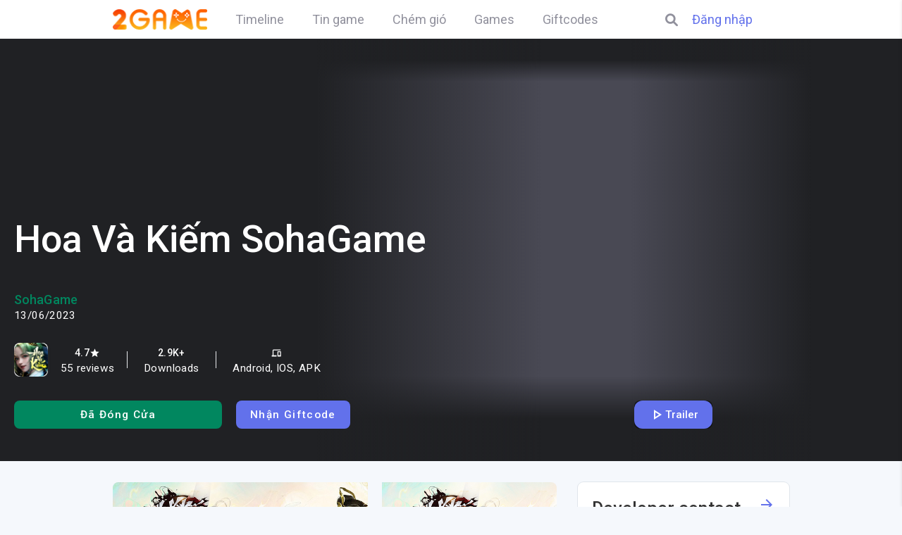

--- FILE ---
content_type: text/html; charset=UTF-8
request_url: https://2game.vn/game/hoa-va-kiem-sohagame
body_size: 26337
content:
<!DOCTYPE html><html lang=vi class=gecko><head><meta charset="UTF-8"><meta http-equiv="X-UA-Compatible" content="IE=edge"><meta name="referrer" content="origin-when-cross-origin" id="meta_referrer"><meta name="viewport" content="width=device-width, initial-scale=1, maximum-scale=1, user-scalable=no"><meta name="robots" content="index, follow, max-image-preview:large, max-snippet:-1, max-video-preview:-1"><meta content="true" name="full-screen"><meta content="true" name="x5-fullscreen"><meta content="true" name="360-fullscreen"><meta name="apple-mobile-web-app-capable" content="yes"><meta name="apple-mobile-web-app-status-barstyle" content="black-translucent"><link rel=apple-touch-icon-precomposed href><meta name="mobile-web-app-capable" content="yes"><meta name="x5-orientation" content="portrait"><meta name="x5-fullscreen" content="true"><meta name="x5-page-mode" content="app"><link rel="shortcut icon" type=image/x-icon href=https://img-cdn.2game.vn/pictures/2game-favicon.png><link rel=profile href=http://gmpg.org/xfn/11>  <script async src=https://adx.xtv.vn/www/delivery/asyncjs.php></script> <script>(function(i,s,o,g,r,a,m){i['GoogleAnalyticsObject']=r;i[r]=i[r]||function(){(i[r].q=i[r].q||[]).push(arguments)},i[r].l=1*new Date();a=s.createElement(o),m=s.getElementsByTagName(o)[0];a.async=1;a.src=g;m.parentNode.insertBefore(a,m)})(window,document,'script','//www.google-analytics.com/analytics.js','ga');ga('create','UA-50206650-4','auto');ga('send','pageview');ga('require','linkid');ga('require','displayfeatures');</script>  <script async src="https://www.googletagmanager.com/gtag/js?id=G-02DK4YJYZR"></script> <script>window.dataLayer=window.dataLayer||[];function gtag(){dataLayer.push(arguments);}
gtag('js',new Date());gtag('config','G-02DK4YJYZR');</script>  <script>(function(c,l,a,r,i,t,y){c[a]=c[a]||function(){(c[a].q=c[a].q||[]).push(arguments)};t=l.createElement(r);t.async=1;t.src="https://www.clarity.ms/tag/"+i+"?ref=bwt";y=l.getElementsByTagName(r)[0];y.parentNode.insertBefore(t,y);})(window,document,"clarity","script","gfhwnbmvop");</script> <meta name='robots' content='index, follow, max-image-preview:large, max-snippet:-1, max-video-preview:-1'><style>img:is([sizes="auto" i], [sizes^="auto," i]){contain-intrinsic-size:3000px 1500px}</style><title>Hoa Và Kiếm SohaGame - tải game cho Android, IOS, APK</title><meta name="description" content="Hoa Và Kiếm SohaGame ✔️ là game mobile nhập vai kiếm hiệp được phát hành cho Android, iOS và Hoa va Kiem APK cho giả lập PC."><link rel=canonical href=https://2game.vn/game/hoa-va-kiem-sohagame><meta property="og:locale" content="vi_VN"><meta property="og:type" content="article"><meta property="og:title" content="Hoa Và Kiếm SohaGame - tải game cho Android, IOS, APK"><meta property="og:description" content="Hoa Và Kiếm SohaGame ✔️ là game mobile nhập vai kiếm hiệp được phát hành cho Android, iOS và Hoa va Kiem APK cho giả lập PC."><meta property="og:url" content="https://2game.vn/game/hoa-va-kiem-sohagame"><meta property="og:site_name" content="2GAME.VN"><meta property="article:publisher" content="https://www.facebook.com/hoinguoimegameonline"><meta property="article:modified_time" content="2024-04-11T04:45:03+00:00"><meta property="og:image" content="https://img-cdn.2game.vn/2023/06/01/HoavaKiemSoha-logo.jpg"><meta property="og:image:width" content="200"><meta property="og:image:height" content="200"><meta property="og:image:type" content="image/jpeg"><meta name="twitter:card" content="summary_large_image"><meta name="twitter:title" content="Hoa Và Kiếm SohaGame - tải game cho Android, IOS, APK"><meta name="twitter:description" content="Hoa Và Kiếm SohaGame ✔️ là game mobile nhập vai kiếm hiệp được phát hành cho Android, iOS và Hoa va Kiem APK cho giả lập PC."><meta name="twitter:label1" content="Ước tính thời gian đọc"><meta name="twitter:data1" content="2 phút"> <script type=application/ld+json class=yoast-schema-graph>{"@context":"https://schema.org","@graph":[{"@type":"WebPage","@id":"https://2game.vn/game/hoa-va-kiem-sohagame","url":"https://2game.vn/game/hoa-va-kiem-sohagame","name":"Hoa Và Kiếm SohaGame - tải game cho Android, IOS, APK","isPartOf":{"@id":"https://2game.vn/#website"},"primaryImageOfPage":{"@id":"https://2game.vn/game/hoa-va-kiem-sohagame#primaryimage"},"image":{"@id":"https://2game.vn/game/hoa-va-kiem-sohagame#primaryimage"},"thumbnailUrl":"https://img-cdn.2game.vn/2023/06/01/HoavaKiemSoha-logo.jpg","datePublished":"2023-06-01T04:21:09+00:00","dateModified":"2024-04-11T04:45:03+00:00","description":"Hoa Và Kiếm SohaGame ✔️ là game mobile nhập vai kiếm hiệp được phát hành cho Android, iOS và Hoa va Kiem APK cho giả lập PC.","breadcrumb":{"@id":"https://2game.vn/game/hoa-va-kiem-sohagame#breadcrumb"},"inLanguage":"vi","potentialAction":[{"@type":"ReadAction","target":["https://2game.vn/game/hoa-va-kiem-sohagame"]}]},{"@type":"ImageObject","inLanguage":"vi","@id":"https://2game.vn/game/hoa-va-kiem-sohagame#primaryimage","url":"https://img-cdn.2game.vn/2023/06/01/HoavaKiemSoha-logo.jpg","contentUrl":"https://img-cdn.2game.vn/2023/06/01/HoavaKiemSoha-logo.jpg","width":200,"height":200},{"@type":"BreadcrumbList","@id":"https://2game.vn/game/hoa-va-kiem-sohagame#breadcrumb","itemListElement":[{"@type":"ListItem","position":1,"name":"Home","item":"https://2game.vn/"},{"@type":"ListItem","position":2,"name":"Games","item":"https://2game.vn/game"},{"@type":"ListItem","position":3,"name":"Hoa Và Kiếm SohaGame"}]},{"@type":"WebSite","@id":"https://2game.vn/#website","url":"https://2game.vn/","name":"2GAME.VN","description":"Kết nối đam mê, sẻ chia cảm xúc","publisher":{"@id":"https://2game.vn/#organization"},"potentialAction":[{"@type":"SearchAction","target":{"@type":"EntryPoint","urlTemplate":"https://2game.vn/?s={search_term_string}"},"query-input":{"@type":"PropertyValueSpecification","valueRequired":true,"valueName":"search_term_string"}}],"inLanguage":"vi"},{"@type":"Organization","@id":"https://2game.vn/#organization","name":"2GAME.VN","url":"https://2game.vn/","logo":{"@type":"ImageObject","inLanguage":"vi","@id":"https://2game.vn/#/schema/logo/image/","url":"https://img-cdn.2game.vn/2023/02/05/130-no-slogan.png","contentUrl":"https://img-cdn.2game.vn/2023/02/05/130-no-slogan.png","width":130,"height":29,"caption":"2GAME.VN"},"image":{"@id":"https://2game.vn/#/schema/logo/image/"},"sameAs":["https://www.facebook.com/hoinguoimegameonline","https://www.youtube.com/@TopGameOnline","https://www.tiktok.com/@2game.vn"]}]}</script> <link rel=dns-prefetch href=//fonts.googleapis.com><link rel=stylesheet id=wp-block-library-css href='https://2game.vn/wp-includes/css/dist/block-library/style.min.css?ver=6.7.1' type=text/css media=all><style id=wp-block-library-theme-inline-css>.wp-block-audio :where(figcaption){color:#555;font-size:13px;text-align:center}.is-dark-theme .wp-block-audio :where(figcaption){color:#ffffffa6}.wp-block-audio{margin:0
0 1em}.wp-block-code{border:1px
solid #ccc;border-radius:4px;font-family:Menlo,Consolas,monaco,monospace;padding:.8em 1em}.wp-block-embed :where(figcaption){color:#555;font-size:13px;text-align:center}.is-dark-theme .wp-block-embed :where(figcaption){color:#ffffffa6}.wp-block-embed{margin:0
0 1em}.blocks-gallery-caption{color:#555;font-size:13px;text-align:center}.is-dark-theme .blocks-gallery-caption{color:#ffffffa6}:root :where(.wp-block-image figcaption){color:#555;font-size:13px;text-align:center}.is-dark-theme :root :where(.wp-block-image figcaption){color:#ffffffa6}.wp-block-image{margin:0
0 1em}.wp-block-pullquote{border-bottom:4px solid;border-top:4px solid;color:currentColor;margin-bottom:1.75em}.wp-block-pullquote cite,.wp-block-pullquote footer,.wp-block-pullquote__citation{color:currentColor;font-size:.8125em;font-style:normal;text-transform:uppercase}.wp-block-quote{border-left:.25em solid;margin:0
0 1.75em;padding-left:1em}.wp-block-quote cite,.wp-block-quote
footer{color:currentColor;font-size:.8125em;font-style:normal;position:relative}.wp-block-quote:where(.has-text-align-right){border-left:none;border-right:.25em solid;padding-left:0;padding-right:1em}.wp-block-quote:where(.has-text-align-center){border:none;padding-left:0}.wp-block-quote.is-large,.wp-block-quote.is-style-large,.wp-block-quote:where(.is-style-plain){border:none}.wp-block-search .wp-block-search__label{font-weight:700}.wp-block-search__button{border:1px
solid #ccc;padding:.375em .625em}:where(.wp-block-group.has-background){padding:1.25em 2.375em}.wp-block-separator.has-css-opacity{opacity:.4}.wp-block-separator{border:none;border-bottom:2px solid;margin-left:auto;margin-right:auto}.wp-block-separator.has-alpha-channel-opacity{opacity:1}.wp-block-separator:not(.is-style-wide):not(.is-style-dots){width:100px}.wp-block-separator.has-background:not(.is-style-dots){border-bottom:none;height:1px}.wp-block-separator.has-background:not(.is-style-wide):not(.is-style-dots){height:2px}.wp-block-table{margin:0
0 1em}.wp-block-table td,.wp-block-table
th{word-break:normal}.wp-block-table :where(figcaption){color:#555;font-size:13px;text-align:center}.is-dark-theme .wp-block-table :where(figcaption){color:#ffffffa6}.wp-block-video :where(figcaption){color:#555;font-size:13px;text-align:center}.is-dark-theme .wp-block-video :where(figcaption){color:#ffffffa6}.wp-block-video{margin:0
0 1em}:root :where(.wp-block-template-part.has-background){margin-bottom:0;margin-top:0;padding:1.25em 2.375em}</style><style id=global-styles-inline-css>/*<![CDATA[*/:root{--wp--preset--aspect-ratio--square:1;--wp--preset--aspect-ratio--4-3:4/3;--wp--preset--aspect-ratio--3-4:3/4;--wp--preset--aspect-ratio--3-2:3/2;--wp--preset--aspect-ratio--2-3:2/3;--wp--preset--aspect-ratio--16-9:16/9;--wp--preset--aspect-ratio--9-16:9/16;--wp--preset--color--black:#000;--wp--preset--color--cyan-bluish-gray:#abb8c3;--wp--preset--color--white:#fff;--wp--preset--color--pale-pink:#f78da7;--wp--preset--color--vivid-red:#cf2e2e;--wp--preset--color--luminous-vivid-orange:#ff6900;--wp--preset--color--luminous-vivid-amber:#fcb900;--wp--preset--color--light-green-cyan:#7bdcb5;--wp--preset--color--vivid-green-cyan:#00d084;--wp--preset--color--pale-cyan-blue:#8ed1fc;--wp--preset--color--vivid-cyan-blue:#0693e3;--wp--preset--color--vivid-purple:#9b51e0;--wp--preset--gradient--vivid-cyan-blue-to-vivid-purple:linear-gradient(135deg,rgba(6,147,227,1) 0%,rgb(155,81,224) 100%);--wp--preset--gradient--light-green-cyan-to-vivid-green-cyan:linear-gradient(135deg,rgb(122,220,180) 0%,rgb(0,208,130) 100%);--wp--preset--gradient--luminous-vivid-amber-to-luminous-vivid-orange:linear-gradient(135deg,rgba(252,185,0,1) 0%,rgba(255,105,0,1) 100%);--wp--preset--gradient--luminous-vivid-orange-to-vivid-red:linear-gradient(135deg,rgba(255,105,0,1) 0%,rgb(207,46,46) 100%);--wp--preset--gradient--very-light-gray-to-cyan-bluish-gray:linear-gradient(135deg,rgb(238,238,238) 0%,rgb(169,184,195) 100%);--wp--preset--gradient--cool-to-warm-spectrum:linear-gradient(135deg,rgb(74,234,220) 0%,rgb(151,120,209) 20%,rgb(207,42,186) 40%,rgb(238,44,130) 60%,rgb(251,105,98) 80%,rgb(254,248,76) 100%);--wp--preset--gradient--blush-light-purple:linear-gradient(135deg,rgb(255,206,236) 0%,rgb(152,150,240) 100%);--wp--preset--gradient--blush-bordeaux:linear-gradient(135deg,rgb(254,205,165) 0%,rgb(254,45,45) 50%,rgb(107,0,62) 100%);--wp--preset--gradient--luminous-dusk:linear-gradient(135deg,rgb(255,203,112) 0%,rgb(199,81,192) 50%,rgb(65,88,208) 100%);--wp--preset--gradient--pale-ocean:linear-gradient(135deg,rgb(255,245,203) 0%,rgb(182,227,212) 50%,rgb(51,167,181) 100%);--wp--preset--gradient--electric-grass:linear-gradient(135deg,rgb(202,248,128) 0%,rgb(113,206,126) 100%);--wp--preset--gradient--midnight:linear-gradient(135deg,rgb(2,3,129) 0%,rgb(40,116,252) 100%);--wp--preset--font-size--small:13px;--wp--preset--font-size--medium:20px;--wp--preset--font-size--large:36px;--wp--preset--font-size--x-large:42px;--wp--preset--font-family--system-font:-apple-system,BlinkMacSystemFont,"Segoe UI",Roboto,Oxygen-Sans,Ubuntu,Cantarell, "Helvetica Neue",sans-serif;--wp--preset--font-family--helvetica-arial:Helvetica Neue, Helvetica, Arial, sans-serif;--wp--preset--spacing--20:0.44rem;--wp--preset--spacing--30:0.67rem;--wp--preset--spacing--40:1rem;--wp--preset--spacing--50:1.5rem;--wp--preset--spacing--60:2.25rem;--wp--preset--spacing--70:3.38rem;--wp--preset--spacing--80:5.06rem;--wp--preset--shadow--natural:6px 6px 9px rgba(0, 0, 0, 0.2);--wp--preset--shadow--deep:12px 12px 50px rgba(0, 0, 0, 0.4);--wp--preset--shadow--sharp:6px 6px 0px rgba(0, 0, 0, 0.2);--wp--preset--shadow--outlined:6px 6px 0px -3px rgba(255, 255, 255, 1), 6px 6px rgba(0, 0, 0, 1);--wp--preset--shadow--crisp:6px 6px 0px rgba(0, 0, 0, 1)}:where(body){margin:0}.wp-site-blocks>.alignleft{float:left;margin-right:2em}.wp-site-blocks>.alignright{float:right;margin-left:2em}.wp-site-blocks>.aligncenter{justify-content:center;margin-left:auto;margin-right:auto}:where(.wp-site-blocks)>*{margin-block-start:1.5rem;margin-block-end:0}:where(.wp-site-blocks)>:first-child{margin-block-start:0}:where(.wp-site-blocks)>:last-child{margin-block-end:0}:root{--wp--style--block-gap:1.5rem}:root :where(.is-layout-flow)>:first-child{margin-block-start:0}:root :where(.is-layout-flow)>:last-child{margin-block-end:0}:root :where(.is-layout-flow)>*{margin-block-start:1.5rem;margin-block-end:0}:root :where(.is-layout-constrained)>:first-child{margin-block-start:0}:root :where(.is-layout-constrained)>:last-child{margin-block-end:0}:root :where(.is-layout-constrained)>*{margin-block-start:1.5rem;margin-block-end:0}:root :where(.is-layout-flex){gap:1.5rem}:root :where(.is-layout-grid){gap:1.5rem}.is-layout-flow>.alignleft{float:left;margin-inline-start:0;margin-inline-end:2em}.is-layout-flow>.alignright{float:right;margin-inline-start:2em;margin-inline-end:0}.is-layout-flow>.aligncenter{margin-left:auto !important;margin-right:auto !important}.is-layout-constrained>.alignleft{float:left;margin-inline-start:0;margin-inline-end:2em}.is-layout-constrained>.alignright{float:right;margin-inline-start:2em;margin-inline-end:0}.is-layout-constrained>.aligncenter{margin-left:auto !important;margin-right:auto !important}.is-layout-constrained>:where(:not(.alignleft):not(.alignright):not(.alignfull)){margin-left:auto !important;margin-right:auto !important}body .is-layout-flex{display:flex}.is-layout-flex{flex-wrap:wrap;align-items:center}.is-layout-flex>:is(*,div){margin:0}body .is-layout-grid{display:grid}.is-layout-grid>:is(*,div){margin:0}body{font-family:var(--wp--preset--font-family--helvetica-arial);font-size:var(--wp--preset--font-size--medium);line-height:1.6;padding-top:var(--wp--preset--spacing--40);padding-right:var(--wp--preset--spacing--30);padding-bottom:var(--wp--preset--spacing--40);padding-left:var(--wp--preset--spacing--30)}a:where(:not(.wp-element-button)){text-decoration:underline}:root :where(.wp-element-button,.wp-block-button__link){background-color:#32373c;border-width:0;color:#fff;font-family:inherit;font-size:inherit;line-height:inherit;padding:calc(0.667em + 2px) calc(1.333em + 2px);text-decoration:none}.has-black-color{color:var(--wp--preset--color--black) !important}.has-cyan-bluish-gray-color{color:var(--wp--preset--color--cyan-bluish-gray) !important}.has-white-color{color:var(--wp--preset--color--white) !important}.has-pale-pink-color{color:var(--wp--preset--color--pale-pink) !important}.has-vivid-red-color{color:var(--wp--preset--color--vivid-red) !important}.has-luminous-vivid-orange-color{color:var(--wp--preset--color--luminous-vivid-orange) !important}.has-luminous-vivid-amber-color{color:var(--wp--preset--color--luminous-vivid-amber) !important}.has-light-green-cyan-color{color:var(--wp--preset--color--light-green-cyan) !important}.has-vivid-green-cyan-color{color:var(--wp--preset--color--vivid-green-cyan) !important}.has-pale-cyan-blue-color{color:var(--wp--preset--color--pale-cyan-blue) !important}.has-vivid-cyan-blue-color{color:var(--wp--preset--color--vivid-cyan-blue) !important}.has-vivid-purple-color{color:var(--wp--preset--color--vivid-purple) !important}.has-black-background-color{background-color:var(--wp--preset--color--black) !important}.has-cyan-bluish-gray-background-color{background-color:var(--wp--preset--color--cyan-bluish-gray) !important}.has-white-background-color{background-color:var(--wp--preset--color--white) !important}.has-pale-pink-background-color{background-color:var(--wp--preset--color--pale-pink) !important}.has-vivid-red-background-color{background-color:var(--wp--preset--color--vivid-red) !important}.has-luminous-vivid-orange-background-color{background-color:var(--wp--preset--color--luminous-vivid-orange) !important}.has-luminous-vivid-amber-background-color{background-color:var(--wp--preset--color--luminous-vivid-amber) !important}.has-light-green-cyan-background-color{background-color:var(--wp--preset--color--light-green-cyan) !important}.has-vivid-green-cyan-background-color{background-color:var(--wp--preset--color--vivid-green-cyan) !important}.has-pale-cyan-blue-background-color{background-color:var(--wp--preset--color--pale-cyan-blue) !important}.has-vivid-cyan-blue-background-color{background-color:var(--wp--preset--color--vivid-cyan-blue) !important}.has-vivid-purple-background-color{background-color:var(--wp--preset--color--vivid-purple) !important}.has-black-border-color{border-color:var(--wp--preset--color--black) !important}.has-cyan-bluish-gray-border-color{border-color:var(--wp--preset--color--cyan-bluish-gray) !important}.has-white-border-color{border-color:var(--wp--preset--color--white) !important}.has-pale-pink-border-color{border-color:var(--wp--preset--color--pale-pink) !important}.has-vivid-red-border-color{border-color:var(--wp--preset--color--vivid-red) !important}.has-luminous-vivid-orange-border-color{border-color:var(--wp--preset--color--luminous-vivid-orange) !important}.has-luminous-vivid-amber-border-color{border-color:var(--wp--preset--color--luminous-vivid-amber) !important}.has-light-green-cyan-border-color{border-color:var(--wp--preset--color--light-green-cyan) !important}.has-vivid-green-cyan-border-color{border-color:var(--wp--preset--color--vivid-green-cyan) !important}.has-pale-cyan-blue-border-color{border-color:var(--wp--preset--color--pale-cyan-blue) !important}.has-vivid-cyan-blue-border-color{border-color:var(--wp--preset--color--vivid-cyan-blue) !important}.has-vivid-purple-border-color{border-color:var(--wp--preset--color--vivid-purple) !important}.has-vivid-cyan-blue-to-vivid-purple-gradient-background{background:var(--wp--preset--gradient--vivid-cyan-blue-to-vivid-purple) !important}.has-light-green-cyan-to-vivid-green-cyan-gradient-background{background:var(--wp--preset--gradient--light-green-cyan-to-vivid-green-cyan) !important}.has-luminous-vivid-amber-to-luminous-vivid-orange-gradient-background{background:var(--wp--preset--gradient--luminous-vivid-amber-to-luminous-vivid-orange) !important}.has-luminous-vivid-orange-to-vivid-red-gradient-background{background:var(--wp--preset--gradient--luminous-vivid-orange-to-vivid-red) !important}.has-very-light-gray-to-cyan-bluish-gray-gradient-background{background:var(--wp--preset--gradient--very-light-gray-to-cyan-bluish-gray) !important}.has-cool-to-warm-spectrum-gradient-background{background:var(--wp--preset--gradient--cool-to-warm-spectrum) !important}.has-blush-light-purple-gradient-background{background:var(--wp--preset--gradient--blush-light-purple) !important}.has-blush-bordeaux-gradient-background{background:var(--wp--preset--gradient--blush-bordeaux) !important}.has-luminous-dusk-gradient-background{background:var(--wp--preset--gradient--luminous-dusk) !important}.has-pale-ocean-gradient-background{background:var(--wp--preset--gradient--pale-ocean) !important}.has-electric-grass-gradient-background{background:var(--wp--preset--gradient--electric-grass) !important}.has-midnight-gradient-background{background:var(--wp--preset--gradient--midnight) !important}.has-small-font-size{font-size:var(--wp--preset--font-size--small) !important}.has-medium-font-size{font-size:var(--wp--preset--font-size--medium) !important}.has-large-font-size{font-size:var(--wp--preset--font-size--large) !important}.has-x-large-font-size{font-size:var(--wp--preset--font-size--x-large) !important}.has-system-font-font-family{font-family:var(--wp--preset--font-family--system-font) !important}.has-helvetica-arial-font-family{font-family:var(--wp--preset--font-family--helvetica-arial) !important}:root :where(.wp-block-pullquote){font-size:1.5em;line-height:1.6}/*]]>*/</style><link rel=stylesheet id=peepso-css href='https://2game.vn/wp-content/plugins/peepso/templates/css/template.css?ver=7.0.1.1' type=text/css media=all><link rel=stylesheet id=peepso-icons-new-css href='https://2game.vn/wp-content/plugins/peepso/assets/css/icons.css?ver=7.0.1.1' type=text/css media=all><link rel=stylesheet id=peepso-backend-css href='https://2game.vn/wp-content/plugins/peepso/assets/css/backend.css?ver=7.0.1.1' type=text/css media=all><link rel=stylesheet id=peepso-new-css href='https://2game.vn/wp-content/plugins/peepso/assets/css/frontend.css?ver=7.0.1.1' type=text/css media=all><style id=peepso-new-inline-css>@media screen and (min-width: 980px){.ps-navbar__menu-item{position:relative}}html[dir=rtl] .ps-notif__box{left:0;right:auto}</style><link rel=stylesheet id=peepsoreactions-dynamic-css href='https://2game.vn/files/peepso/plugins/foundation/reactions-1675531854.css?ver=7.0.1.1' type=text/css media=all><link rel=stylesheet id=peepso-blogposts-dynamic-css href='https://2game.vn/files/peepso/plugins/foundation/blogposts-1676382853.css?ver=7.0.1.1' type=text/css media=all><link rel=stylesheet id=peepso-markdown-css href='https://2game.vn/wp-content/plugins/peepso/assets/css/markdown/markdown.css?ver=7.0.1.1' type=text/css media=all><link rel=stylesheet id=kk-star-ratings-css href='https://2game.vn/wp-content/plugins/kk-star-ratings/src/core/public/css/kk-star-ratings.min.css?ver=5.4.2' type=text/css media=all><link rel=stylesheet id=lightbox-css href='https://2game.vn/wp-content/themes/2game/css/fancybox.css?ver=1.1' type=text/css media=all><link rel=stylesheet id=swiper-css href='https://2game.vn/wp-content/themes/2game/css/swiper-bundle.min.css?ver=1.1' type=text/css media=all><link rel=stylesheet id=custom-css href='https://2game.vn/wp-content/themes/2game/css/custom.css?ver=1.3' type=text/css media=all><link rel=stylesheet id=custom-mobile-css href='https://2game.vn/wp-content/themes/2game/css/custom-mobile.css?ver=1.2' type=text/css media=all><link rel=stylesheet id=games-page-css href='https://2game.vn/wp-content/themes/2game/css/games-page.css?ver=1.2' type=text/css media=all><link rel=stylesheet id=gecko-styles-css href='https://2game.vn/wp-content/themes/2game/style.css?ver=6.7.1' type=text/css media=all><link rel=stylesheet id=gecko-css-css href='https://2game.vn/wp-content/themes/peepso-theme-gecko/assets/css/gecko.css?ver=7.0.1.1' type=text/css media=all><style id=gecko-css-inline-css>/*<![CDATA[*/body{--COLOR--PRIMARY:#6271eb;--COLOR--PRIMARY--SHADE:#bfc5f1;--COLOR--PRIMARY--LIGHT:#8e99f1;--COLOR--PRIMARY--ULTRALIGHT:#e9ebfa;--COLOR--PRIMARY--DARK:#4e5bc5;--COLOR--ALT:#27b194;--COLOR--ALT--LIGHT:#60d6bd;--COLOR--ALT--DARK:#199c80;--COLOR--GRADIENT--DEG:0deg;--COLOR--GRADIENT--ONE:var(--COLOR--PRIMARY--LIGHT);--COLOR--GRADIENT--TWO:var(--COLOR--ALT--LIGHT);--COLOR--GRADIENT--TEXT:#fff;--COLOR--GRADIENT--LINKS:rgba(255, 255, 255, 0.8);--COLOR--GRADIENT--LINKS--HOVER:#fff;--COLOR--GRADIENT:linear-gradient(var(--COLOR--GRADIENT--DEG), var(--COLOR--GRADIENT--ONE) 0%, var(--COLOR--GRADIENT--TWO) 100%);--COLOR--INFO:#0085ff;--COLOR--INFO--LIGHT:#BBDEFB;--COLOR--INFO--ULTRALIGHT:#E3F2FD;--COLOR--INFO--DARK:#016df7;--COLOR--SUCCESS:#66BB6A;--COLOR--SUCCESS--LIGHT:#C8E6C9;--COLOR--SUCCESS--ULTRALIGHT:#E8F5E9;--COLOR--SUCCESS--DARK:#4CAF50;--COLOR--WARNING:#FFA726;--COLOR--WARNING--LIGHT:#FFE0B2;--COLOR--WARNING--ULTRALIGHT:#FFF3E0;--COLOR--WARNING--DARK:#F57C00;--COLOR--ABORT:#E53935;--COLOR--ABORT--LIGHT:#FFCDD2;--COLOR--ABORT--ULTRALIGHT:#FFEBEE;--COLOR--ABORT--DARK:#D32F2F;--FONT-SIZE:18px;--LINE-HEIGHT:1.4;--BORDER-RADIUS:8px;--COLOR--APP:#fff;--COLOR--APP--GRAY:#F8F9FB;--COLOR--APP--LIGHTGRAY:#FBFBFB;--COLOR--APP--DARKGRAY:#ECEFF4;--COLOR--APP--DARK:#46494f;--COLOR--APP--DARKER:#202124;--COLOR--TEXT:#494954;--COLOR--TEXT--LIGHT:#91919d;--COLOR--TEXT--LIGHTEN:#b0b0b9;--COLOR--TEXT--INVERT:#fff;--COLOR--HEADING:#333;--COLOR--LINK:var(--COLOR--PRIMARY);--COLOR--LINK-HOVER:var(--COLOR--PRIMARY--DARK);--COLOR--LINK-FOCUS:var(--COLOR--PRIMARY--DARK);--DIVIDER:rgba(70, 77, 87, 0.15);--DIVIDER--LIGHT:rgba(70, 77, 87, 0.1);--DIVIDER--LIGHTEN:rgba(18, 38, 65, 0.0901);--DIVIDER--DARK:rgba(70, 77, 87, 0.25);--DIVIDER--R:rgba(255, 255, 255, 0.1);--DIVIDER--R--LIGHT:rgba(255, 255, 255, 0.05);--BOX-SHADOW-DIS:0px;--BOX-SHADOW-BLUR:0px;--BOX-SHADOW-THICKNESS:1px;--BOX-SHADOW-COLOR:rgba(18, 38, 65, 0.0901);--BOX-SHADOW--HARD:0 var(--BOX-SHADOW-DIS) var(--BOX-SHADOW-BLUR) var(--BOX-SHADOW-THICKNESS) var(--BOX-SHADOW-COLOR);--c-gc-layout-width:1280px;--c-gc-main-column:2fr;--c-gc-main-column-maxwidth:100%;--c-gc-layout-gap:20px;--c-gc-header-height:50px;--c-gc-header-bg:var(--COLOR--APP);--c-gc-header-text-color:var(--COLOR--TEXT--LIGHT);--c-gc-header-link-color:var(--COLOR--TEXT--LIGHT);--c-gc-header-link-color-hover:var(--COLOR--TEXT);--c-gc-header-link-active-indicator:var(--COLOR--PRIMARY);--c-gc-header-font-size:100%;--c-gc-header-sticky:fixed;--c-gc-header-sticky-mobile:fixed;--c-gc-header-menu-align:flex-start;--c-gc-header-menu-font-size:100%;--c-gc-header-logo-color:#333;--c-gc-header-tagline-color:#555;--c-gc-header-logo-height:30px;--c-gc-header-logo-height-mobile:20px;--c-gc-header-tagline-font-size:100%;--c-gc-header-sidebar-bg:var(--COLOR--APP);--c-gc-header-sidebar-overlay-bg:var(--COLOR--APP);--c-gc-header-sidebar-close-color:var(--COLOR--HEADING);--c-gc-header-sidebar-arrow-color:var(--COLOR--TEXT--LIGHT);--c-gc-header-sidebar-logo-height:50px;--c-gc-header-sidebar-logo-bg:var(--COLOR--APP);--c-gc-header-sidebar-logo-text-color:var(--COLOR--HEADING);--c-gc-header-sidebar-logo-font-size:100%;--c-gc-header-sidebar-menu-links-color:var(--COLOR--TEXT);--c-gc-header-sidebar-menu-active-link-color:var(--COLOR--PRIMARY);--c-gc-header-sidebar-menu-active-indicator-color:var(--COLOR--PRIMARY);--c-gc-header-sidebar-menu-bg:var(--COLOR--APP);--c-gc-header-sidebar-menu-font-size:100%;--c-gc-header-sidebar-above-menu-text-color:var(--COLOR--TEXT);--c-gc-header-sidebar-above-menu-links-color:var(--COLOR--LINK);--c-gc-header-sidebar-above-menu-bg:var(--COLOR--APP);--c-gc-header-sidebar-under-menu-text-color:var(--COLOR--TEXT);--c-gc-header-sidebar-under-menu-links-color:var(--COLOR--LINK);--c-gc-header-sidebar-under-menu-bg:var(--COLOR--APP);--c-gc-header-search-vis:block;--c-gc-header-search-vis-mobile:block;--c-gc-footer-col:4;--c-gc-footer-bg:var(--COLOR--APP);--c-gc-footer-text-color:var(--COLOR--TEXT);--c-gc-footer-text-color-light:var(--COLOR--TEXT--LIGHT);--c-gc-footer-links-color:var(--COLOR--LINK);--c-gc-footer-links-color-hover:var(--COLOR--LINK-HOVER);--c-gc-footer-widgets-vis:grid;--c-gc-footer-widgets-vis-mobile:block;--c-gc-sidebar-left-width:1fr;--c-gc-sidebar-right-width:1fr;--c-gc-sidebar-widgets-gap:20px;--c-gc-post-image-max-height:100%;--c-gc-blog-image-max-height:100%;--c-gc-landing-footer-widgets-vis:none;--c-gc-landing-footer-social-widgets-vis:none;--c-gc-body-bg-image-size:auto;--c-gc-body-bg-image-repeat:no-repeat;--c-gc-widgets-top-col:4;--c-gc-widgets-bottom-col:4;--c-gc-widgets-top-vis:block;--c-gc-widgets-top-vis-mobile:block;--c-gc-widgets-bottom-vis:block;--c-gc-widgets-bottom-vis-mobile:block;--c-gc-widgets-above-content-vis:block;--c-gc-widgets-above-content-vis-mobile:block;--c-gc-widgets-under-content-vis:block;--c-gc-widgets-under-content-vis-mobile:block;--c-gc-widget-bg:var(--COLOR--APP);--c-gc-widget-text-color:var(--COLOR--TEXT);--c-gc-sticky-bar-under-bg:var(--COLOR--APP);--c-gc-sticky-bar-under-text-color:var(--COLOR--TEXT--LIGHT);--c-gc-sticky-bar-under-link-color:var(--COLOR--TEXT);--c-gc-sticky-bar-under-link-color-hover:var(--COLOR--TEXT--LIGHT);--c-gc-sticky-bar-under-font-size:100%;--c-gc-sticky-bar-under-add-padd:0px;--c-gc-sticky-bar-under-vis:block;--c-gc-sticky-bar-under-vis-mobile:block;--c-gc-sticky-bar-above-bg:var(--COLOR--APP);--c-gc-sticky-bar-above-text-color:var(--COLOR--TEXT--LIGHT);--c-gc-sticky-bar-above-link-color:var(--COLOR--TEXT);--c-gc-sticky-bar-above-link-color-hover:var(--COLOR--TEXT--LIGHT);--c-gc-sticky-bar-above-font-size:100%;--c-gc-sticky-bar-above-add-padd:0px;--c-gc-sticky-bar-above-vis:block;--c-gc-sticky-bar-above-vis-mobile:block;--c-gc-sticky-bar-mobile-bg:var(--COLOR--APP);--c-gc-sticky-bar-mobile-text-color:var(--COLOR--TEXT--LIGHT);--c-gc-sticky-bar-mobile-link-color:var(--COLOR--TEXT);--c-gc-sticky-bar-mobile-link-color-hover:var(--COLOR--TEXT--LIGHT);--c-gc-sticky-bar-mobile-font-size:100%;--c-gc-sticky-bar-mobile-add-padd:0px;--s-widget--gradient-deg:var(--COLOR--GRADIENT--DEG);--s-widget--gradient-bg:var(--COLOR--GRADIENT--ONE);--s-widget--gradient-bg-2:var(--COLOR--GRADIENT--TWO);--s-widget--gradient-text:var(--COLOR--GRADIENT--TEXT);--s-widget--gradient-links:var(--COLOR--GRADIENT--LINKS);--s-widget--gradient-links-hover:var(--COLOR--GRADIENT--LINKS--HOVER);--c-gc-show-page-title:none;--c-ps-avatar-style:100%;--c-gc-body-bg:#F5F8FC;--GC-FONT-FAMILY:'Roboto';--c-ps-post-gap:20px;--c-ps-post-bg:var(--COLOR--APP);--c-ps-post-text-color:var(--COLOR--TEXT);--c-ps-post-text-color-light:var(--COLOR--TEXT--LIGHT);--c-ps-post-font-size:16px;--c-ps-post-pinned-border-color:var(--COLOR--PRIMARY--LIGHT);--c-ps-post-pinned-border-size:3px;--c-ps-post-pinned-text-color:var(--COLOR--PRIMARY--LIGHT);--c-ps-post-photo-width:auto;--c-ps-post-photo-limit-width:100%;--c-ps-post-photo-height:500px;--c-ps-post-gallery-width:100%;--c-ps-post-attachment-bg:var(--COLOR--APP--GRAY);--c-ps-btn-bg:var(--COLOR--APP--GRAY);--c-ps-btn-color:var(--COLOR--TEXT);--c-ps-btn-bg-hover:var(--COLOR--APP--DARKGRAY);--c-ps-btn-color-hover:var(--COLOR--TEXT);--c-ps-btn-action-bg:var(--COLOR--PRIMARY);--c-ps-btn-action-color:#fff;--c-ps-btn-action-bg-hover:var(--COLOR--PRIMARY--DARK);--c-ps-btn-action-color-hover:#fff;--c-ps-navbar-bg:var(--COLOR--APP);--c-ps-navbar-links-color:var(--COLOR--TEXT--LIGHT);--c-ps-navbar-links-color-hover:var(--COLOR--TEXT);--c-ps-navbar-font-size:14px;--c-ps-navbar-icons-size:16px;--c-ps-postbox-bg:var(--COLOR--APP);--c-ps-postbox-text-color:var(--COLOR--TEXT);--c-ps-postbox-text-color-light:var(--COLOR--TEXT--LIGHT);--c-ps-postbox-icons-color:var(--c-ps-postbox-text-color-light);--c-ps-postbox-icons-active-color:var(--COLOR--PRIMARY--LIGHT);--c-ps-postbox-type-bg:#f3f4f5;--c-ps-postbox-type-bg-hover:#ecedee;--c-ps-postbox-type-icons-active-color:var(--c-ps-postbox-icons-active-color);--c-ps-postbox-separator-color:var(--DIVIDER--LIGHT);--c-ps-postbox-dropdown-bg:var(--COLOR--APP);--c-ps-postbox-dropdown-bg-light:var(--COLOR--APP--GRAY);--c-ps-postbox-dropdown-text-color:var(--COLOR--TEXT);--c-ps-postbox-dropdown-icon-color:var(--COLOR--TEXT--LIGHT);--c-ps-checkbox-border:rgba(0,0,0, .1);--c-ps-profile-cover-height:35%;--c-ps-profile-avatar-size:160px;--c-ps-group-focus-cover-height:35%;--c-ps-group-focus-avatar-size:160px;--c-ps-bubble-bg:#FFA726;--c-ps-bubble-color:#fff;--c-ps-notification-unread-bg:var(--COLOR--PRIMARY--ULTRALIGHT);--c-ps-chat-window-notif-bg:var(--COLOR--WARNING);--c-ps-chat-message-bg:var(--COLOR--APP--DARKGRAY);--c-ps-chat-message-text-color:var(--COLOR--TEXT);--c-ps-chat-message-bg-me:var(--COLOR--PRIMARY);--c-ps-chat-message-text-color-me:#fff;--c-ps-poll-item-color:var(--COLOR--TEXT);--c-ps-poll-item-bg:var(--COLOR--APP--GRAY);--c-ps-poll-item-bg-fill:var(--COLOR--PRIMARY--SHADE);--c-ps-hashtag-bg:var(--COLOR--PRIMARY--ULTRALIGHT);--c-ps-hashtag-color:var(--COLOR--PRIMARY--DARK);--c-ps-landing-background-color:var(--COLOR--APP--GRAY);--c-ps-landing-image-height-mobile:60%;--c-ps-landing-image-position-mobile:center;--c-ps-landing-image-size-mobile:cover;--c-ps-landing-image-repeat-mobile:no-repeat;--c-ps-landing-image-height:40%;--c-ps-landing-image-position:center;--c-ps-landing-image-size:cover;--c-ps-landing-image-repeat:no-repeat;--color--primary:#6271eb;--color--primary--shade:#bfc5f1;--color--primary--light:#8e99f1;--color--primary--ultralight:#e9ebfa;--color--primary--dark:#4e5bc5;--color--alt:#27b194;--color--alt--light:#60d6bd;--color--alt--dark:#199c80;--color--gradient--deg:0deg;--color--gradient--one:var(--COLOR--PRIMARY--LIGHT);--color--gradient--two:var(--COLOR--ALT--LIGHT);--color--gradient--text:#fff;--color--gradient--links:rgba(255, 255, 255, 0.8);--color--gradient--links--hover:#fff;--color--gradient:linear-gradient(var(--COLOR--GRADIENT--DEG), var(--COLOR--GRADIENT--ONE) 0%, var(--COLOR--GRADIENT--TWO) 100%);--color--info:#0085ff;--color--info--light:#BBDEFB;--color--info--ultralight:#E3F2FD;--color--info--dark:#016df7;--color--success:#66BB6A;--color--success--light:#C8E6C9;--color--success--ultralight:#E8F5E9;--color--success--dark:#4CAF50;--color--warning:#FFA726;--color--warning--light:#FFE0B2;--color--warning--ultralight:#FFF3E0;--color--warning--dark:#F57C00;--color--abort:#E53935;--color--abort--light:#FFCDD2;--color--abort--ultralight:#FFEBEE;--color--abort--dark:#D32F2F;--font-size:18px;--line-height:1;--border-radius:8px;--color--app:#fff;--color--app--gray:#F8F9FB;--color--app--lightgray:#FBFBFB;--color--app--darkgray:#ECEFF4;--color--app--dark:#46494f;--color--app--darker:#202124;--color--text:#494954;--color--text--light:#91919d;--color--text--lighten:#b0b0b9;--color--text--invert:#fff;--color--heading:#333;--color--link:var(--COLOR--PRIMARY);--color--link-hover:var(--COLOR--PRIMARY--DARK);--color--link-focus:var(--COLOR--PRIMARY--DARK);--divider:rgba(70, 77, 87, 0.15);--divider--light:rgba(70, 77, 87, 0.1);--divider--lighten:rgba(18, 38, 65, 0.0901);--divider--dark:rgba(70, 77, 87, 0.25);--divider--r:rgba(255, 255, 255, 0.1);--divider--r--light:rgba(255, 255, 255, 0.05);--box-shadow-dis:0px;--box-shadow-blur:0px;--box-shadow-thickness:1px;--box-shadow-color:rgba(18, 38, 65, 0.0901);--box-shadow--hard:0 var(--BOX-SHADOW-DIS) var(--BOX-SHADOW-BLUR) var(--BOX-SHADOW-THICKNESS) var(--BOX-SHADOW-COLOR);--gc-font-family:Roboto}/*]]>*/</style><link rel=stylesheet id=gecko-css-font-css href='https://fonts.googleapis.com/css2?family=Roboto%3Awght%40400%3B500%3B700&#038;display=swap&#038;ver=7.0.1.1' type=text/css media=all><link rel=stylesheet id=peepso-moods-css href='https://2game.vn/wp-content/plugins/peepso/assets/css/moods.css?ver=7.0.1.1' type=text/css media=all><link rel=stylesheet id=peepso-giphy-css href='https://2game.vn/wp-content/plugins/peepso/assets/css/giphy.css?ver=7.0.1.1' type=text/css media=all><link rel=stylesheet id=peepso-jquery-ui-css href='https://2game.vn/wp-content/plugins/peepso/assets/css/jquery-ui.min.css?ver=1.11.4' type=text/css media=all><link rel=stylesheet id=peepso-datepicker-css href='https://2game.vn/wp-content/plugins/peepso/assets/css/datepicker.css?ver=7.0.1.1' type=text/css media=all> <script src="https://2game.vn/wp-includes/js/jquery/jquery.min.js?ver=3.7.1" id=jquery-core-js></script> <script src="https://2game.vn/wp-includes/js/jquery/jquery-migrate.min.js?ver=3.4.1" id=jquery-migrate-js></script> <script src="https://2game.vn/wp-includes/js/wp-embed.min.js?ver=6.7.1" id=wp-embed-js defer=defer data-wp-strategy=defer></script> <script src="https://2game.vn/wp-content/themes/2game/css/fancybox.umd.js?ver=1.1" id=lightboxjs-js></script> <script src="https://2game.vn/wp-content/themes/2game/css/swiper-bundle.min.js?ver=1.1" id=swiperjs-js></script> <script src="https://2game.vn/wp-content/themes/2game/css/clipboard.min.js?ver=1.1" id=clipboardjs-js></script> <!--[if lt IE 9]> <script src=https://2game.vn/wp-content/themes/peepso-theme-gecko/js/html5.js></script> <![endif]--><meta property="og:locale" content="vi"><meta property="og:type" content="article"><meta property="og:title" content="2GAME.VN | Hoa Và Kiếm SohaGame"><meta property="og:description" content="Kết nối đam mê, sẻ chia cảm xúc"><meta property="og:url" content="https://2game.vn/game/hoa-va-kiem-sohagame"><meta property="og:site_name" content="2GAME.VN"><meta property="og:image" content="https://img-cdn.2game.vn/2023/06/01/HoavaKiemSoha-logo.jpg"> <style>html{margin-top:0 !important}</style></head><body id=body class="game-template-default single single-game postid-380520 wp-embed-responsive plg-peepso gc-woo--single-col-mobile gc-tutorlms-overrides gc-preset--gecko_light_2game-vn " style><div class="gc-header__wrapper gc-js-header-wrapper"><div class="gc-header gc-js-header"><div class=gc-header__inner><div class="gc-header__logo gc-header__logo--mobile"> <a class=gc-logo__link href=https://2game.vn/ ><img class=gc-logo__image src=https://img-cdn.2game.vn/2023/02/02/90-no-slogan.png alt=2GAME.VN></a></div><div class=gc-header__logo> <a class=gc-logo__link href=https://2game.vn/ ><img class=gc-logo__image src=https://img-cdn.2game.vn/2023/02/02/130-no-slogan.png alt=2GAME.VN></a></div><div class="hm-header__menu gc-header__menu hm-header__menu--short"><ul class=hm-header__menu-list> <li id=menu-item-365460 class="menu-item menu-item-type-post_type menu-item-object-page menu-item-365460 gc-header__menu-item"><a href=/activity>Timeline</a></li> <li id=menu-item-365460 class="menu-item menu-item-type-post_type menu-item-object-page menu-item-365460 gc-header__menu-item"><a href=/hong-hot>Tin game</a></li> <li id=menu-item-365460 class="menu-item menu-item-type-post_type menu-item-object-page menu-item-365460 gc-header__menu-item"><a href=/chem-gio>Chém gió</a></li> <li id=menu-item-365460 class="menu-item menu-item-type-post_type menu-item-object-page menu-item-365460 gc-header__menu-item"><a href=/game>Games</a></li> <li id=menu-item-365460 class="menu-item menu-item-type-post_type menu-item-object-page menu-item-365460 gc-header__menu-item"><a href=/giftcode>Giftcodes</a></li></ul><a class=hm-header__menu-toggle href=javascript:> <i class="gcis gci-bars"></i> </a><ul class="hm-header__menu-more hidden"></ul></div><div class=gc-header__search> <a href=javascript: class="gc-header__search-toggle gc-js-header__search-toggle"><i class="gcis gci-search"></i></a><div class=gc-header__search-box><div class=gc-header__search-box-inner><div class=gc-header__search-input-wrapper> <i class="gcis gci-search"></i><form action=https://2game.vn/ method=get class=gc-header__search-form> <input type=text class=gc-header__search-input name=s placeholder="Type to search..." id=search value></form></div> <a href=javascript: class="gc-header__search-toggle gc-js-header__search-toggle"><i class="gcis gci-times"></i></a></div></div></div> <a href=/login>Đăng nhập</a><div class=gc-header__addons><div class=gc-header__widget></div></div> <a href=# class="gc-header__menu-toggle gc-js-header-menu-open"> <i class="gcis gci-bars"></i> </a></div></div><div class="gc-header__sidebar gc-header__sidebar--right gc-js-header-sidebar"><div class=gc-header__sidebar-inner><div class=gc-header__sidebar-logo><div class=gc-header__logo> <a class=gc-logo__link href=https://2game.vn/ ><h1>2GAME.VN</h1></a></div></div><ul class=gc-header__sidebar-menu> <li id=menu-item-365524 class="menu-item menu-item-type-post_type menu-item-object-page menu-item-365524"><a href=https://2game.vn/activity>Timeline</a></li> <li id=menu-item-365522 class="menu-item menu-item-type-taxonomy menu-item-object-category menu-item-365522"><a href=https://2game.vn/hong-hot>Tin game</a></li> <li id=menu-item-365523 class="menu-item menu-item-type-taxonomy menu-item-object-category menu-item-365523"><a href=https://2game.vn/chem-gio>Chém gió</a></li> <li id=menu-item-365525 class="menu-item menu-item-type-custom menu-item-object-custom menu-item-365525"><a href=/game>Games</a></li> <li id=menu-item-375162 class="menu-item menu-item-type-taxonomy menu-item-object-category menu-item-375162"><a href=https://2game.vn/giftcode>Giftcodes</a></li> <li id=menu-item-365460 class="menu-item menu-item-type-post_type menu-item-object-page menu-item-365460"><a href=https://2game.vn/groups>Groups</a></li> <li id=menu-item-381174 class="menu-item menu-item-type-taxonomy menu-item-object-category menu-item-381174"><a href=https://2game.vn/gaming-gear>Gaming Gear</a></li> <li id=menu-item-381175 class="menu-item menu-item-type-taxonomy menu-item-object-category menu-item-381175"><a href=https://2game.vn/giai-tri>Giải trí</a></li> <li id=menu-item-381176 class="menu-item menu-item-type-taxonomy menu-item-object-category menu-item-381176"><a href=https://2game.vn/chem-gio>Giới thiệu game</a></li></ul></div></div><div class="gc-header__sidebar-overlay gc-js-header-menu-close"> <a href=javascript: class=gc-header__sidebar-close><i class="gcis gci-times"></i></a></div></div><div class="main main--single main--full game-single" style=padding:0;><div class=dzkqwc><div class="wkMJlb YWi3ub"><div class=news-info><div class=PyyLUd><div class=oiEt0d> <iframe width=1400 height=600 src="https://www.youtube.com/embed/bzpGeUnlgWY?autoplay=1&amp;mute=1&amp;loop=1&amp;playlist=bzpGeUnlgWY" title="YouTube video player" frameborder=0 allow="accelerometer; autoplay; clipboard-write; encrypted-media; gyroscope; picture-in-picture" allowfullscreen style="object-fit: cover; padding: 1px; position: absolute; right: 0px; max-width: 100%; max-height: 781px!important;"  ></iframe></div><div class=jaQz3d></div><div class="kuvzJc atwQXd"> <a href="https://www.youtube.com/embed/bzpGeUnlgWY?autoplay=1" data-fancybox=video-gallery> <button aria-label="Play trailer" class="cvriud play-trailer-button"> <i class="google-material-icons CAYEaf" >play_arrow</i>Trailer </button> </a></div></div><div class="hnnXjf XcNflb J1Igtd"><div class=qxNhq> <img src=https://img-cdn.2game.vn/2023/06/01/HoavaKiemSoha-logo.jpg srcset=https://img-cdn.2game.vn/2023/06/01/HoavaKiemSoha-logo.jpg class="T75of cN0oRe fFmL2e big-img" alt="Icon image" data-atf=false><div><h1 class="Fd93Bb ynrBgc xwcR9d"> <span>Hoa Và Kiếm SohaGame</span></h1><div class=tv4jIf><div class="Vbfug auoIOc"> <a href=/developer/sohagame> <span>SohaGame</span> </a></div><div class=ulKokd><div> <span class=UIuSk>13/06/2023</span></div></div></div></div></div><div class=JU1wdd><div class=l8YSdd> <img src=https://img-cdn.2game.vn/2023/06/01/HoavaKiemSoha-logo.jpg srcset=https://img-cdn.2game.vn/2023/06/01/HoavaKiemSoha-logo.jpg class="T75of QhHVZd small-img" alt="Icon image" data-atf=false><div class=w7Iutd><div class=wVqUob><div class=ClM7O><div><div class=TT9eCd aria-label="Rated 4.7 stars out of five stars">4.7<i class="google-material-icons ERwvGb" >star</i></div></div></div><div class=g1rdde>55 reviews</div></div><div class=wVqUob><div class=ClM7O>2.9K+</div><div class=g1rdde>Downloads</div></div><div class=wVqUob><div class=ClM7O> <span class=google-material-icons>devices</span></div><div class=g1rdde> <span>Android, IOS, APK</span></div></div></div></div></div></div></div><div class=kk2r5b><div class=game-button><div class=u4ICaf><div class=VfPpkd-dgl2Hf-ppHlrf-sM5MNb> <a href=#comments> <button class="VfPpkd-LgbsSe VfPpkd-LgbsSe-OWXEXe-k8QpJ VfPpkd-LgbsSe-OWXEXe-dgl2Hf nCP5yc AjY5Oe DuMIQc LQeN7 MjT6xe sOCCfd brKGGd BhQfub  zwjsl" data-disable-idom=true aria-label=Install> <span class=VfPpkd-vQzf8d > Đã đóng cửa </span> </button> </a></div></div><div>	<a href=https://2game.vn/tang-300-giftcode-game-hoa-va-kiem-mung-ra-mat-chinh-thuc-post381230.html title="Tặng 300 giftcode game Hoa và Kiếm mừng ra mắt chính thức" rel=bookmark> <button class="VfPpkd-LgbsSe VfPpkd-LgbsSe-OWXEXe-Bz112c-M1Soyc VfPpkd-LgbsSe-OWXEXe-dgl2Hf ksBjEc lKxP2d LQeN7 LS2TS aLey0c" jsname=zF0Oof data-disable-idom=true aria-label="Nhận Giftcode"> <span jsname=V67aGc class=VfPpkd-vQzf8d >Nhận Giftcode</span> </button> </a></div></div><div class=IZOk1><div class=kuvzJc> <a href="https://www.youtube.com/embed/bzpGeUnlgWY?autoplay=1" data-fancybox=video-gallery> <button aria-label="Play trailer" class=cvriud> <i class="google-material-icons CAYEaf" >play_arrow</i>Trailer </button> </a></div></div></div></div></div></div><div id=main class="main main--single game-single main--right"><div class=slider><div id=slider class="swiper game-content"><div class=swiper-wrapper role=list><div class="swiper-slide game-content" role=listitem><div class=Atcj9b style=background-image:url(&quot;https://i.ytimg.com/vi/bzpGeUnlgWY/hqdefault.jpg&quot;);> <img src=https://i.ytimg.com/vi/bzpGeUnlgWY/hqdefault.jpg srcset=https://i.ytimg.com/vi/bzpGeUnlgWY/hqdefault.jpg class="T75of B5GQxf" aria-hidden=true data-atf=true> <a class=dev-button href="https://www.youtube.com/embed/bzpGeUnlgWY?autoplay=1" data-fancybox=video-gallery> <button aria-label="Hoa Và Kiếm SohaGame" class="FN1l2 XdjT2b"> <span class=Qv3d6b aria-hidden=true> <svg class=bKsVV viewBox="0 0 56 56" fill=none xmlns=http://www.w3.org/2000/svg><path fill-rule=evenodd clip-rule=evenodd d="M28 56C43.464 56 56 43.464 56 28C56 12.536 43.464 0 28 0C12.536 0 0 12.536 0 28C0 43.464 12.536 56 28 56Z" fill=black fill-opacity=0.54></path><path fill-rule=evenodd clip-rule=evenodd d="M39.6667 28L21 17.5V38.5L39.6667 28Z" fill=white></path></svg> </span> </button> </a></div></div><div class=swiper-slide role=listitem> <a class=Atcj9b data-fancybox=gallery data-caption="Screenshot image" href=https://img-cdn.2game.vn/2023/06/01/HoavaKiemSoha-1.jpg> <img src=https://img-cdn.2game.vn/2023/06/01/HoavaKiemSoha-1.jpg srcset=https://img-cdn.2game.vn/2023/06/01/HoavaKiemSoha-1.jpg class="T75of B5GQxf" alt="Screenshot image" data-screenshot-index=0 role=button tabindex=0  style=height:100%;> </a></div><div class=swiper-slide role=listitem> <a class=Atcj9b data-fancybox=gallery data-caption="Screenshot image" href=https://img-cdn.2game.vn/2023/06/01/HoavaKiemSoha-2.jpg> <img src=https://img-cdn.2game.vn/2023/06/01/HoavaKiemSoha-2.jpg srcset=https://img-cdn.2game.vn/2023/06/01/HoavaKiemSoha-2.jpg class="T75of B5GQxf" alt="Screenshot image" data-screenshot-index=0 role=button tabindex=0  style=height:100%;> </a></div><div class=swiper-slide role=listitem> <a class=Atcj9b data-fancybox=gallery data-caption="Screenshot image" href=https://img-cdn.2game.vn/2023/06/01/HoavaKiemSoha-3.jpg> <img src=https://img-cdn.2game.vn/2023/06/01/HoavaKiemSoha-3.jpg srcset=https://img-cdn.2game.vn/2023/06/01/HoavaKiemSoha-3.jpg class="T75of B5GQxf" alt="Screenshot image" data-screenshot-index=0 role=button tabindex=0  style=height:100%;> </a></div><div class=swiper-slide role=listitem> <a class=Atcj9b data-fancybox=gallery data-caption="Screenshot image" href=https://img-cdn.2game.vn/2023/06/01/HoavaKiemSoha-4.jpg> <img src=https://img-cdn.2game.vn/2023/06/01/HoavaKiemSoha-4.jpg srcset=https://img-cdn.2game.vn/2023/06/01/HoavaKiemSoha-4.jpg class="T75of B5GQxf" alt="Screenshot image" data-screenshot-index=0 role=button tabindex=0  style=height:100%;> </a></div><div class=swiper-slide role=listitem> <a class=Atcj9b data-fancybox=gallery data-caption="Screenshot image" href=https://img-cdn.2game.vn/2023/06/01/HoavaKiemSoha-5.jpg> <img src=https://img-cdn.2game.vn/2023/06/01/HoavaKiemSoha-5.jpg srcset=https://img-cdn.2game.vn/2023/06/01/HoavaKiemSoha-5.jpg class="T75of B5GQxf" alt="Screenshot image" data-screenshot-index=0 role=button tabindex=0  style=height:100%;> </a></div></div><div class=swiper-button-next></div><div class=swiper-button-prev></div></div>  <script>var swiper=new Swiper("#slider",{slidesPerView:1.7,spaceBetween:20,loop:false,navigation:{nextEl:".swiper-button-next",prevEl:".swiper-button-prev",},mousewheel:false,keyboard:false,});</script> </div><div class=content-1><div class=content><div id=post-380520 class="post-380520 game type-game status-publish has-post-thumbnail hentry games-role-playing"><section class=HcyOxe><header class="entry-header cswwxf"><div class=VMq4uf><div class=EaMWib><h3 class="XfZNbf">About this game</h3></div></div></header><div class="SfzRHd entry-content"><div class="game-intro bARER" id=game-intro style=height:200px;><div id=intro-container> <span id=content-height><p><strong><a href=https://2game.vn/tag/game-kiem-hiep rel="noreferrer noopener" target=_blank>Hoa và Kiếm</a></strong>&nbsp;<strong>✔️</strong> <strong>&#8211; Hoa va Kiem Mobile</strong> được SohaGame phát hành ở thị trường Việt Nam, đây là một tựa game sở hữu nền đồ họa 3D sắc nét, mang màu sắc hiện đại. Bối cảnh trong game được thiết kế hài hòa với đủ màu sắc nhưng không bị rối mắt, bạn hoàn toàn có thể chiêm ngưỡng những hiệu ứng thời tiết, hiệu ứng chuyển động, hiệu ứng chiêu thức một cách chân thực và sống động nhất. Chưa kể đến, game còn có góc quay 720 độ tự do giúp người chơi dễ dàng bao quát được toàn cảnh khi thực hiện khinh công hay cưỡi thú cưỡi.</p><p>Hoa và Kiếm gồm 5 phái Địa Tăng, Thiên Sơn, Nhật Nguyệt, Đường Môn và Minh Giáo. Mỗi môn phái sẽ có những bộ kĩ năng riêng. Người chơi có thể nâng cấp kĩ năng, cường hóa trang bị, chiêu mộ Thần Sủng,… để gia tăng sức mạnh cho nhân vật của mình.</p><p>Bạn không chỉ được chứng minh thực lực của bản thân trong game mà còn có cơ hội tìm được tri kỉ cùng nhau phiêu lưu thế giới kiếm hiệp huyền bí. Thêm vào đó, game còn cung cấp rất nhiều tính năng giúp người chơi dễ dàng cày full được set đồ VIP mà không tốn kém quá nhiều. Quan trọng là bạn có một team đủ mạnh, một bang hội đoàn kết, cùng đi săn Boss kiếm đồ.</p><p>Được mong đợi nhất trong game Hoa và Kiếm SohaGame phải kể đến các hoạt động PVP trải dài 24/7. Thậm chí người chơi có thể bật PK bất cứ lúc nào nếu muốn khiêu chiến với người chơi khác. Bạn sẽ cảm nhận những cuộc chiến kịch tính, những màn đối đầu cực phê đồng thời được tham gia vào các cuộc dẹp loạn biên cương, mang lại hòa bình cho quốc gia của mình.</p><p>Trang chủ: <a target=_blank href="https://www.facebook.com/hoavakiem.vn?utm_source=2game.vn">https://www.facebook.com/hoavakiem.vn</a></p><p>	<a href=https://2game.vn/tang-300-giftcode-game-hoa-va-kiem-mung-ra-mat-chinh-thuc-post381230.html title="Tặng 300 giftcode game Hoa và Kiếm mừng ra mắt chính thức" rel=bookmark> <button class="VfPpkd-LgbsSe VfPpkd-LgbsSe-OWXEXe-Bz112c-M1Soyc VfPpkd-LgbsSe-OWXEXe-dgl2Hf ksBjEc lKxP2d LQeN7 LS2TS aLey0c" jsname=zF0Oof data-disable-idom=true aria-label="Nhận Giftcode"> <span jsname=V67aGc class=VfPpkd-vQzf8d >Nhận Giftcode</span> </button> </a></p> </span></div> <a id=view-more href=javascript:void(0) onclick=viewmore()><div class=faq-show-more-end></div><div class=more>Show more <i class=google-material-icons >expand_more</i></div> </a> <a id=view-less href=javascript:void(0) onclick=viewless() style=display:none><div class=more>Show less <i class=google-material-icons >expand_less</i></div> </a></div><div class=clear id=clear></div><div class=Uc6QCc><div class=VfPpkd-dgl2Hf-ppHlrf-sM5MNb data-is-touch-wrapper=true> <a class="WpHeLc VfPpkd-mRLv6 VfPpkd-RLmnJb" href=/games/role-playing aria-label="Nhập vai"> <button class="VfPpkd-LgbsSe VfPpkd-LgbsSe-OWXEXe-INsAgc VfPpkd-LgbsSe-OWXEXe-dgl2Hf Rj2Mlf OLiIxf PDpWxe P62QJc LQeN7 LMoCf"> <span class=VfPpkd-vQzf8d>Nhập vai</span> </button> </a></div></div></div></section></div></div><div class="content content-hsgame"><article class=hsgame-main><div class="hsgame-top-post-wrapper SfzRHd" id=hsgame-frame itemscope itemtype=https://schema.org/SoftwareApplication> <a href=https://2game.vn/game/hoa-va-kiem-sohagame#comments title="Hoa Và Kiếm SohaGame"><div class=j2FCNc><meta itemprop="image" content="https://img-cdn.2game.vn/2023/06/01/HoavaKiemSoha-logo.jpg"> <img itemprop=image  src=https://img-cdn.2game.vn/2023/06/01/HoavaKiemSoha-logo.jpg srcset=https://img-cdn.2game.vn/2023/06/01/HoavaKiemSoha-logo.jpg class="T75of stzEZd" aria-hidden=true alt="Thumbnail image"><div class=cXFu1><div class=ubGTjb> <span class="sT93pb DdYX5 OnEJge" itemprop=name content="Hoa Và Kiếm SohaGame">Hoa Và Kiếm SohaGame <span style=color:red;>&nbsp;&nbsp;&nbsp;*Đã đóng cửa*</span></span></div><div class=ubGTjb><meta itemprop="operatingSystem" content="ANDROID"> <span class="sT93pb w2kbF" itemprop=applicationCategory content=GameApplication>Nhập vai</span></div><div class=ubGTjb itemprop=aggregateRating itemscope itemtype=https://schema.org/AggregateRating><div aria-label="Rated 4.7 stars out of five stars"> <span class="sT93pb  CKzsaf"> <span class=w2kbF itemprop=ratingValue content=4.7>4.7</span> <span class=Q4fJQd> <i class="google-material-icons Yvy3Fd" aria-hidden=true>star</i> </span> </span><meta itemprop="ratingCount" content="55"></div> <span class="sT93pb w2kbF ePXqnb"></span></div></div></div><div itemprop=offers itemscope itemtype=https://schema.org/Offer><meta itemprop="price" content="0.00"><meta itemprop="priceCurrency" content="USD"></div> </a><div class=install><div class=g1rdde2>Đánh giá game này!</div><div class="ubGTjb dev"><div class="kk-star-ratings kksr-template" data-payload='{&quot;id&quot;:&quot;380520&quot;,&quot;slug&quot;:&quot;default&quot;,&quot;ignore&quot;:&quot;&quot;,&quot;reference&quot;:&quot;template&quot;,&quot;align&quot;:&quot;&quot;,&quot;class&quot;:&quot;&quot;,&quot;count&quot;:&quot;55&quot;,&quot;legendonly&quot;:&quot;&quot;,&quot;readonly&quot;:&quot;&quot;,&quot;score&quot;:&quot;4.7&quot;,&quot;starsonly&quot;:&quot;&quot;,&quot;valign&quot;:&quot;&quot;,&quot;best&quot;:&quot;5&quot;,&quot;gap&quot;:&quot;5&quot;,&quot;greet&quot;:&quot;&quot;,&quot;legend&quot;:&quot;55 b\u00ecnh ch\u1ecdn&quot;,&quot;size&quot;:&quot;24&quot;,&quot;width&quot;:&quot;133.8&quot;,&quot;_legend&quot;:&quot;{count} {votes}&quot;,&quot;font_factor&quot;:&quot;1.25&quot;}'><div class=kksr-stars><div class=kksr-stars-inactive><div class=kksr-star data-star=1 style="padding-right: 5px"><div class=kksr-icon style="width: 24px; height: 24px;"></div></div><div class=kksr-star data-star=2 style="padding-right: 5px"><div class=kksr-icon style="width: 24px; height: 24px;"></div></div><div class=kksr-star data-star=3 style="padding-right: 5px"><div class=kksr-icon style="width: 24px; height: 24px;"></div></div><div class=kksr-star data-star=4 style="padding-right: 5px"><div class=kksr-icon style="width: 24px; height: 24px;"></div></div><div class=kksr-star data-star=5 style="padding-right: 5px"><div class=kksr-icon style="width: 24px; height: 24px;"></div></div></div><div class=kksr-stars-active style="width: 133.8px;"><div class=kksr-star style="padding-right: 5px"><div class=kksr-icon style="width: 24px; height: 24px;"></div></div><div class=kksr-star style="padding-right: 5px"><div class=kksr-icon style="width: 24px; height: 24px;"></div></div><div class=kksr-star style="padding-right: 5px"><div class=kksr-icon style="width: 24px; height: 24px;"></div></div><div class=kksr-star style="padding-right: 5px"><div class=kksr-icon style="width: 24px; height: 24px;"></div></div><div class=kksr-star style="padding-right: 5px"><div class=kksr-icon style="width: 24px; height: 24px;"></div></div></div></div><div class=kksr-legend style="font-size: 19.2px;"> 55 bình chọn</div></div></div></div></div></article></div><div class=content-3><div id=comments class=comments-area><div id=peepso-wrap><h2>Bình luận</h2><div class=ps-landing><div class=ps-lading__inner><div class=ps-post__call-to-action> <i class="gcis gci-lock"></i> <span> <a href=/register>Đăng ký</a> hoặc <a href=/login>Đăng nhập</a> để tham gia thảo luận chủ đề này.	</span></div></div></div><div class=ps-no-comments-container--7314> No comments yet</div><div class="ps-comments--blogpost ps-comment-container ps-js-comment-container ps-js-comment-container--7314" data-act-id=7314></div> <noscript><div class="alert alert-error pstd-important"> <span style="color: #ff0000;">Please Note:</span> this website requires the use of Javascript for proper operation. Please enable Javascript in order to experience the full capabilities of the application. Thank you!</div> </noscript><div id=ps-dialogs style=display:none><div id=ajax-loader-gif style=display:none;><div class=ps-loading-image> <img src=https://2game.vn/wp-content/plugins/peepso/assets/images/ajax-loader.gif alt><div></div></div></div><div id=ps-dialog-comment><div data-type=stream-newcomment class="cstream-form stream-form wallform " data-formblock=true style="display: block;"><form class=reset-gap><div class=cstream-form-submit> <a href=# data-action=cancel onclick="return activity.comment_cancel(); return false;" class="ps-btn ps-btn-small cstream-form-cancel">Cancel</a> <button data-action=save onclick="return activity.comment_save();" class="ps-btn ps-btn-small ps-btn-primary">Post Comment</button></div></form></div></div><div id=ps-report-dialog><div id=activity-report-title>Report</div><div id=activity-report-content><div id=postbox-report-popup><div>Reason for Report:</div><div class=ps-text--danger><select class="ps-input ps-input--sm ps-input--select ps-js-report-type"><option value>- select reason -</option><option value=Spamming data-need-reason=0>Spamming</option><option value=Advertisement data-need-reason=0>Advertisement</option><option value=Profanity data-need-reason=0>Profanity</option><option value="Inappropriate Content/Abusive" data-need-reason=0>Inappropriate Content/Abusive</option><option value=Other data-need-reason=1>Other</option></select><div class=ps-js-report-desc><textarea class="ps-input ps-input--textarea" maxlength=250 placeholder="Report description..."></textarea><div class="ps-form__chars-count ps-js-counter"></div></div><div class="ps-alert ps-alert--abort ps-js-report-error" style=display:none></div></div><div class=ps-alert style=display:none></div> <input type=hidden id=postbox-post-id name=post_id value={post-id}></div></div><div id=activity-report-actions> <button type=button name=rep_cacel class="ps-btn ps-btn-small ps-button-cancel" onclick="pswindow.hide(); return false;">Cancel</button> <button type=button name=rep_submit class="ps-btn ps-btn-small ps-button-action" onclick="activity.submit_report(); return false;">Submit Report</button></div></div><span id=report-error-select-reason>ERROR: Please select Reason for Report.</span> <span id=report-error-empty-reason>ERROR: Please fill Reason for Report.</span><div id=ps-share-dialog><div id=share-dialog-title>Share...</div><div id=share-dialog-content><div class=ps-sharebox> <a class="ps-sharebox__item  ps-js-copy-link  internal   ps-tooltip ps-tooltip--permalink " data-tooltip="Click to copy" data-tooltip-initial="Click to copy" data-tooltip-success=Copied! href=--peepso-url-- target=_blank> <span class="ps-sharebox__icon ps-icon--social" ><i class="gcis gci-link"></i></span> <span class=ps-sharebox__title>Copy link</span> <a class="ps-sharebox__item  " data-tooltip data-tooltip-initial data-tooltip-success href="https://www.facebook.com/sharer.php?u=--peepso-url--" target=_blank> <span class="ps-sharebox__icon ps-icon--social" ><i class="gcib gci-facebook-f"></i></span> <span class=ps-sharebox__title>Facebook</span> <a class="ps-sharebox__item  " data-tooltip data-tooltip-initial data-tooltip-success href="https://x.com/share?url=--peepso-url--" target=_blank> <span class="ps-sharebox__icon ps-icon--social" ><i class="gcib gci-x-twitter"></i></span> <span class=ps-sharebox__title>X</span> <a class="ps-sharebox__item  " data-tooltip data-tooltip-initial data-tooltip-success href="https://t.me/share/url?url=--peepso-url--" target=_blank> <span class="ps-sharebox__icon ps-icon--social" ><i class="gcib gci-telegram"></i></span> <span class=ps-sharebox__title>Telegram</span></div></div></div><div id=default-delete-dialog><div id=default-delete-title>Are you sure?</div><div id=default-delete-content> Are you sure you want to delete this?</div><div id=default-delete-actions> <button type=button class="ps-btn ps-btn-small ps-button-cancel" onclick="pswindow.hide(); return false;">Cancel</button> <button type=button class="ps-btn ps-btn-small ps-button-action" onclick=pswindow.do_delete();>Delete</button></div></div><div id=default-acknowledge-dialog><div id=default-acknowledge-title>Confirm</div><div id=default-acknowledge-content><div>{content}</div></div><div id=default-acknowledge-actions> <button type=button class="ps-btn ps-btn-small ps-button-action" onclick="return pswindow.hide();">Okay</button></div></div><div id=ps-profile-delete-dialog><div id=profile-delete-title>Are you sure?</div><div id=profile-delete-content><div><h4 class="ps-page__body-title">Are you sure you want to delete your Profile?</h4><p>This will remove all of your posts, saved information and delete your account.</p><p><em class=ps-text--danger>This cannot be undone.</em></p><button type=button name=rep_cacel class="ps-btn ps-button-cancel" onclick="pswindow.hide(); return false;">Cancel</button> &nbsp; <button type=button name=rep_submit class="ps-btn ps-button-action" onclick="profile.delete_profile_action(); return false;">Delete My Profile</button></div></div></div><div id=repost-dialog><div class=dialog-title> Share This Post</div><div class=dialog-content><form class="ps-form ps-form--repost ps-form--vertical"><div class=ps-form__row><textarea id=share-post-box class="ps-input ps-input--textarea" placeholder="Say what is on your mind..."></textarea></div><div class=ps-form__row><div class="ps-dropdown ps-dropdown--menu ps-js-dropdown ps-js-dropdown--privacy"> <button class="ps-btn ps-btn--sm ps-dropdown__toggle ps-js-dropdown-toggle" data-value> <span class=dropdown-value><i class="gcis gci-globe-americas"></i></span> </button> <input type=hidden id=repost_acc name=repost_acc value=10><div class="ps-dropdown__menu ps-js-dropdown-menu"><a href=# data-option-value=10 onclick="return "><i class="gcis gci-globe-americas"></i><span>Public</span></a><a href=# data-option-value=20 onclick="return "><i class="gcis gci-user-friends"></i><span>Site Members</span></a></div></div> <input type=hidden id=postbox-post-id name=post_id value={post-id}></div><div class=ps-form__row><blockquote> {post-content}</blockquote></div></form></div><div class=dialog-action> <button type=button name=rep_cacel class="ps-btn ps-btn--sm" onclick="pswindow.hide(); return false;">Cancel</button> <button type=button name=rep_submit class="ps-btn ps-btn--sm ps-btn--action" onclick="activity.submit_repost(); return false;">Share</button></div></div><div id=ps-member-search-html class=ps-form><div class=ps-form-row> <input value type=search name=query class="ps-input ps-full" placeholder="Start typing to search…"> <input type=hidden id=_wpnonce name=_wpnonce value=b0d6ca0fd5><input type=hidden name=_wp_http_referer value=/game/hoa-va-kiem-sohagame></div><div class="ps-padding ps-text--center hidden member-search-notice"> No results found.</div></div></div></div></div></div><div class=content-2><section class="meta-box HcyOxe xtv-creators game-similar" jscontroller=NkbkFd><header class=" cswwxf"><div class=VMq4uf><div class=EaMWib><h2 class="XfZNbf">Bài viết liên quan</h2></div><div class="VfPpkd-Bz112c-LgbsSe yHy1rc eT1oJ QDwDD mN1ivc VxpoF"><div class=VfPpkd-Bz112c-Jh9lGc></div><div class=VfPpkd-Bz112c-J1Ukfc-LhBDec></div></div></div></header><div class=threads><div class=item> <a href=https://2game.vn/tang-300-giftcode-game-hoa-va-kiem-mung-ra-mat-chinh-thuc-post381230.html title="Tặng 300 giftcode game Hoa và Kiếm mừng ra mắt chính thức" rel=bookmark><div class="jsx-3808261869 thumb-wrapper"><div class="jsx-3808261869 thumb no-border "> <img src=https://img-cdn.2game.vn/2023/06/13/HoavaKiem-giftcode-thumb.jpg alt="Tặng 300 giftcode game Hoa và Kiếm mừng ra mắt chính thức" class="main-img attachment-post-thumbnail size-post-thumbnail wp-post-image"></div></div><div class="jsx-810520461 info"> <span class="jsx-810520461 author">TieuManThau </span> <span class="jsx-810520461 author" style=float:right;>3 năm</span></div><div title="Tặng 300 giftcode game Hoa và Kiếm mừng ra mắt chính thức" class=thread-title>Tặng 300 giftcode game Hoa và Kiếm mừng ra mắt chính thức</div> </a></div><div class=item> <a href=https://2game.vn/trai-nghiem-hoa-va-kiem-bom-tan-nhap-vai-hang-nang-qua-chum-anh-viet-hoa-doc-quyen-post381003.html title="Trải nghiệm Hoa Và Kiếm – Bom tấn nhập vai hạng nặng qua chùm ảnh Việt hóa độc quyền" rel=bookmark><div class="jsx-3808261869 thumb-wrapper"><div class="jsx-3808261869 thumb no-border "> <img src=https://img-cdn.2game.vn/2023/06/08/HoavaKiemMobile-HA-thumb.png alt="Trải nghiệm Hoa Và Kiếm – Bom tấn nhập vai hạng nặng qua chùm ảnh Việt hóa độc quyền" class="main-img attachment-post-thumbnail size-post-thumbnail wp-post-image"></div></div><div class="jsx-810520461 info"> <span class="jsx-810520461 author">TieuManThau </span> <span class="jsx-810520461 author" style=float:right;>3 năm</span></div><div title="Trải nghiệm Hoa Và Kiếm – Bom tấn nhập vai hạng nặng qua chùm ảnh Việt hóa độc quyền" class=thread-title>Trải nghiệm Hoa Và Kiếm – Bom tấn nhập vai hạng nặng qua chùm ảnh Việt hóa độc quyền</div> </a></div><div class=item> <a href=https://2game.vn/hoa-va-kiem-sohagame-mot-the-gioi-kiem-hiep-huyen-bi-voi-vo-so-tinh-nang-hap-dan-post380503.html title="Hoa Và Kiếm SohaGame &#8211; Một thế giới kiếm hiệp huyền bí với vô số tính năng hấp dẫn" rel=bookmark><div class="jsx-3808261869 thumb-wrapper"><div class="jsx-3808261869 thumb no-border "> <img src=https://img-cdn.2game.vn/2023/06/01/HoavaKiemSoha-thumb.jpg alt="Hoa Và Kiếm SohaGame &#8211; Một thế giới kiếm hiệp huyền bí với vô số tính năng hấp dẫn" class="main-img attachment-post-thumbnail size-post-thumbnail wp-post-image"></div></div><div class="jsx-810520461 info"> <span class="jsx-810520461 author">TieuManThau </span> <span class="jsx-810520461 author" style=float:right;>3 năm</span></div><div title="Hoa Và Kiếm SohaGame &#8211; Một thế giới kiếm hiệp huyền bí với vô số tính năng hấp dẫn" class=thread-title>Hoa Và Kiếm SohaGame &#8211; Một thế giới kiếm hiệp huyền bí với vô số tính năng hấp dẫn</div> </a></div></div></section></div></div><div id=sidebar-right class="sidebar  sidebar--right game-right"><div class=sidebar__inner><div class="gc-widget--none gc-widget gc-widget--sidebar"><div scontroller=NkbkFd><header class=cswwxf style=padding-bottom:0;><div class=VMq4uf><div class=EaMWib><h2 class="XfZNbf"> <span>Developer contact</span></h2></div><div class="VfPpkd-Bz112c-LgbsSe yHy1rc eT1oJ QDwDD mN1ivc VxpoF" data-disable-idom=true> <a jsname=hSRGPd class="WpHeLc VfPpkd-mRLv6" href=/developer/sohagame aria-label="See more information about this developer"><div jsname=s3Eaab class=VfPpkd-Bz112c-Jh9lGc></div><div class=VfPpkd-Bz112c-J1Ukfc-LhBDec></div> <i class="google-material-icons VfPpkd-kBDsod W7A5Qb" aria-hidden=true>arrow_forward</i> </a></div></div></header><div class=SfzRHd role=region id=developer-contacts aria-labelledby=developer-contacts-heading><div class="vfQhrf BxIr0d"><div class=VVmwY><div class=VfPpkd-EScbFb-JIbuQc> <a class=RrSxVb href="https://sohagame.vn/?utm_source=2game.vn"> <i class="google-material-icons j25Vu" >language</i><div class=pZ8Djf><div class=xFVDSb>Website</div><div class=pSEeg>https://sohagame.vn/</div></div> </a></div></div><div class=VVmwY><div class=VfPpkd-EScbFb-JIbuQc> <a class=RrSxVb href=mailto:hotro@sohagame.vn> <i class="google-material-icons j25Vu" >email</i><div class=pZ8Djf><div class=xFVDSb>Email</div><div class=pSEeg>hotro@sohagame.vn</div></div> </a></div></div><div class=VVmwY><div class=VfPpkd-EScbFb-JIbuQc> <a class=RrSxVb href="tel:1900 6639"> <i class="google-material-icons j25Vu" >support_agent</i><div class=pZ8Djf><div class=xFVDSb>Hotline</div><div class=pSEeg>1900 6639</div></div> </a></div></div><div class=VVmwY><div class=VfPpkd-EScbFb-JIbuQc> <a class=RrSxVb href="https://maps.google.com/?q=Công ty TNHH Soha - Tầng 19, Hapulico Center Building, số 1 Nguyễn Huy Tưởng, Hà Nội."> <i class="google-material-icons j25Vu" >place</i><div class=pZ8Djf><div class=xFVDSb>Address</div><div class=pSEeg>Công ty TNHH Soha - Tầng 19, Hapulico Center Building, số 1 Nguyễn Huy Tưởng, Hà Nội.</div></div> </a></div></div></div></div></div></div></div><div class=sidebar__inner><div class="gc-widget--none gc-widget gc-widget--sidebar"><div jscontroller=NkbkFd><header class=cswwxf style=padding-bottom:0;><div class=VMq4uf><div class=EaMWib><h2 class="XfZNbf"> <span>Similar games</span></h2></div><div class="VfPpkd-Bz112c-LgbsSe yHy1rc eT1oJ QDwDD mN1ivc VxpoF" data-disable-idom=true><div jsname=s3Eaab class=VfPpkd-Bz112c-Jh9lGc></div><div class=VfPpkd-Bz112c-J1Ukfc-LhBDec></div> <i class="google-material-icons VfPpkd-kBDsod W7A5Qb" aria-hidden=true>arrow_forward</i></div></div></header><div class=SfzRHd> <a href=https://2game.vn/game/bleach-soul-resonance title="BLEACH: Soul Resonance"><div class=j2FCNc> <img src="https://scontent.fsgn5-9.fna.fbcdn.net/v/t39.30808-1/540993577_122113305434972890_2028054709800825644_n.jpg?stp=dst-jpg_s200x200_tt6&_nc_cat=105&ccb=1-7&_nc_sid=2d3e12&_nc_eui2=AeFgSD5G7QTxokK_5JLWsaN0dq_OOdI27ZV2r8450jbtlVAMNoIq3u_Lc7BR_7l2Vk2pms5GC23yoEumreBT7GSG&_nc_ohc=eoNXO7UObOIQ7kNvwEzHsU3&_nc_oc=AdlxCV7gxRj4tU2981SNrYMIpdujLWQFCoPAhA_D5G-YF172TSTf4gfsERxa_6SACak&_nc_zt=24&_nc_ht=scontent.fsgn5-9.fna&_nc_gid=ALBmSy26xWsmM_w64iDsVQ&oh=00_AfrMXcgPrZt179HMp7iSsPdB5d4hBkTAExpr6je63Go44g&oe=6974CEEE" srcset="https://scontent.fsgn5-9.fna.fbcdn.net/v/t39.30808-1/540993577_122113305434972890_2028054709800825644_n.jpg?stp=dst-jpg_s200x200_tt6&_nc_cat=105&ccb=1-7&_nc_sid=2d3e12&_nc_eui2=AeFgSD5G7QTxokK_5JLWsaN0dq_OOdI27ZV2r8450jbtlVAMNoIq3u_Lc7BR_7l2Vk2pms5GC23yoEumreBT7GSG&_nc_ohc=eoNXO7UObOIQ7kNvwEzHsU3&_nc_oc=AdlxCV7gxRj4tU2981SNrYMIpdujLWQFCoPAhA_D5G-YF172TSTf4gfsERxa_6SACak&_nc_zt=24&_nc_ht=scontent.fsgn5-9.fna&_nc_gid=ALBmSy26xWsmM_w64iDsVQ&oh=00_AfrMXcgPrZt179HMp7iSsPdB5d4hBkTAExpr6je63Go44g&oe=6974CEEE" class="T75of stzEZd" aria-hidden=true alt="Thumbnail image"><div class=cXFu1><div class=ubGTjb> <span class="sT93pb DdYX5 OnEJge">BLEACH: Soul Resonance</span></div><div class=ubGTjb> <span class="sT93pb w2kbF ">Nhập vai</span></div><div class=ubGTjb><div aria-label="Rated 5 stars out of five stars"> <span class="sT93pb  CKzsaf"> <span class=w2kbF>5</span> <span class=Q4fJQd> <i class="google-material-icons Yvy3Fd" aria-hidden=true>star</i> </span> </span></div> <span class="sT93pb w2kbF ePXqnb"></span></div></div></div> </a> <a href=https://2game.vn/game/vu-tru-dai-chien-mobile title="Vũ Trụ Đại Chiến Mobile"><div class=j2FCNc> <img src=https://img-cdn.2game.vn/2026/01/19/VuTruDaiChien-anh-logo.jpg srcset=https://img-cdn.2game.vn/2026/01/19/VuTruDaiChien-anh-logo.jpg class="T75of stzEZd" aria-hidden=true alt="Thumbnail image"><div class=cXFu1><div class=ubGTjb> <span class="sT93pb DdYX5 OnEJge">Vũ Trụ Đại Chiến Mobile</span></div><div class=ubGTjb> <span class="sT93pb w2kbF ">Nhập vai</span></div><div class=ubGTjb><div aria-label="Rated 5 stars out of five stars"> <span class="sT93pb  CKzsaf"> <span class=w2kbF>5</span> <span class=Q4fJQd> <i class="google-material-icons Yvy3Fd" aria-hidden=true>star</i> </span> </span></div> <span class="sT93pb w2kbF ePXqnb"></span></div></div></div> </a> <a href=https://2game.vn/game/than-tich-3d-mobile title="Thần Tích 3D Mobile"><div class=j2FCNc> <img src=https://img-cdn.2game.vn/2026/01/19/ThanTich3D-anh-logo.jpg srcset=https://img-cdn.2game.vn/2026/01/19/ThanTich3D-anh-logo.jpg class="T75of stzEZd" aria-hidden=true alt="Thumbnail image"><div class=cXFu1><div class=ubGTjb> <span class="sT93pb DdYX5 OnEJge">Thần Tích 3D Mobile</span></div><div class=ubGTjb> <span class="sT93pb w2kbF ">Nhập vai</span></div><div class=ubGTjb><div aria-label="Rated 5 stars out of five stars"> <span class="sT93pb  CKzsaf"> <span class=w2kbF>5</span> <span class=Q4fJQd> <i class="google-material-icons Yvy3Fd" aria-hidden=true>star</i> </span> </span></div> <span class="sT93pb w2kbF ePXqnb"></span></div></div></div> </a> <a href=https://2game.vn/game/dau-pha-vo-song-mobile title="Đấu Phá Vô Song Mobile"><div class=j2FCNc> <img src=https://img-cdn.2game.vn/2026/01/17/DauPhaVoSong-anh-logo.jpg srcset=https://img-cdn.2game.vn/2026/01/17/DauPhaVoSong-anh-logo.jpg class="T75of stzEZd" aria-hidden=true alt="Thumbnail image"><div class=cXFu1><div class=ubGTjb> <span class="sT93pb DdYX5 OnEJge">Đấu Phá Vô Song Mobile</span></div><div class=ubGTjb> <span class="sT93pb w2kbF ">Nhập vai</span></div><div class=ubGTjb><div aria-label="Rated 5 stars out of five stars"> <span class="sT93pb  CKzsaf"> <span class=w2kbF>5</span> <span class=Q4fJQd> <i class="google-material-icons Yvy3Fd" aria-hidden=true>star</i> </span> </span></div> <span class="sT93pb w2kbF ePXqnb"></span></div></div></div> </a> <a href=https://2game.vn/game/vung-dat-anh-hung-oeg-mobile title="Vùng Đất Anh Hùng – OEG Mobile"><div class=j2FCNc> <img src=https://img-cdn.2game.vn/2026/01/16/VungDatAnhHung-OEG-logo.jpg srcset=https://img-cdn.2game.vn/2026/01/16/VungDatAnhHung-OEG-logo.jpg class="T75of stzEZd" aria-hidden=true alt="Thumbnail image"><div class=cXFu1><div class=ubGTjb> <span class="sT93pb DdYX5 OnEJge">Vùng Đất Anh Hùng – OEG Mobile</span></div><div class=ubGTjb> <span class="sT93pb w2kbF ">OEG Games</span></div><div class=ubGTjb><div aria-label="Rated 5 stars out of five stars"> <span class="sT93pb  CKzsaf"> <span class=w2kbF>5</span> <span class=Q4fJQd> <i class="google-material-icons Yvy3Fd" aria-hidden=true>star</i> </span> </span></div> <span class="sT93pb w2kbF ePXqnb"></span></div></div></div> </a> <a href=https://2game.vn/game/ngoc-rong-awaken title="Ngọc Rồng Awaken"><div class=j2FCNc> <img src=https://img-cdn.2game.vn/2026/01/20/NgocRongAwaken-thumbmoi.jpg srcset=https://img-cdn.2game.vn/2026/01/20/NgocRongAwaken-thumbmoi.jpg class="T75of stzEZd" aria-hidden=true alt="Thumbnail image"><div class=cXFu1><div class=ubGTjb> <span class="sT93pb DdYX5 OnEJge">Ngọc Rồng Awaken</span></div><div class=ubGTjb> <span class="sT93pb w2kbF ">Nhập vai</span></div><div class=ubGTjb><div aria-label="Rated 5 stars out of five stars"> <span class="sT93pb  CKzsaf"> <span class=w2kbF>5</span> <span class=Q4fJQd> <i class="google-material-icons Yvy3Fd" aria-hidden=true>star</i> </span> </span></div> <span class="sT93pb w2kbF ePXqnb"></span></div></div></div> </a></div></div></div></div><div class=sidebar__inner><div class="gc-widget--none gc-widget gc-widget--sidebar"><div jscontroller=NkbkFd><header class=cswwxf style=padding-bottom:0;><div class=VMq4uf><div class=EaMWib><h2 class="XfZNbf"> <span>More by SohaGame</span></h2></div><div class="VfPpkd-Bz112c-LgbsSe yHy1rc eT1oJ QDwDD mN1ivc VxpoF" data-disable-idom=true><div jsname=s3Eaab class=VfPpkd-Bz112c-Jh9lGc></div><div class=VfPpkd-Bz112c-J1Ukfc-LhBDec></div> <i class="google-material-icons VfPpkd-kBDsod W7A5Qb" aria-hidden=true>arrow_forward</i> <a jsname=hSRGPd class="WpHeLc VfPpkd-mRLv6" href=/developer/sohagame aria-label="See more information on Similar games"></a></div></div></header><div class=SfzRHd> <a href=https://2game.vn/game/shinkai-impact-khoi-nguyen title="Shinkai Impact: Khởi Nguyên"><div class=j2FCNc> <img src=https://img-cdn.2game.vn/2025/11/17/ShinkaiImpactKhoiNguyen-soha-logo.jpg srcset=https://img-cdn.2game.vn/2025/11/17/ShinkaiImpactKhoiNguyen-soha-logo.jpg class="T75of stzEZd" aria-hidden=true alt="Thumbnail image"><div class=cXFu1><div class=ubGTjb> <span class="sT93pb DdYX5 OnEJge">Shinkai Impact: Khởi Nguyên</span></div><div class=ubGTjb> <span class="sT93pb w2kbF ">Nhập vai</span></div><div class=ubGTjb><div aria-label="Rated 5 stars out of five stars"> <span class="sT93pb  CKzsaf"> <span class=w2kbF>5</span> <span class=Q4fJQd> <i class="google-material-icons Yvy3Fd" aria-hidden=true>star</i> </span> </span></div> <span class="sT93pb w2kbF ePXqnb"></span></div></div></div> </a> <a href=https://2game.vn/game/tru-tien-kiem-vu title="Tru Tiên Kiếm Vũ"><div class=j2FCNc> <img src=https://img-cdn.2game.vn/2025/09/08/TruTienKiemVu-logo.jpg srcset=https://img-cdn.2game.vn/2025/09/08/TruTienKiemVu-logo.jpg class="T75of stzEZd" aria-hidden=true alt="Thumbnail image"><div class=cXFu1><div class=ubGTjb> <span class="sT93pb DdYX5 OnEJge">Tru Tiên Kiếm Vũ</span></div><div class=ubGTjb> <span class="sT93pb w2kbF ">Nhập vai</span></div><div class=ubGTjb><div aria-label="Rated 3.5 stars out of five stars"> <span class="sT93pb  CKzsaf"> <span class=w2kbF>3.5</span> <span class=Q4fJQd> <i class="google-material-icons Yvy3Fd" aria-hidden=true>star</i> </span> </span></div> <span class="sT93pb w2kbF ePXqnb"></span></div></div></div> </a> <a href=https://2game.vn/game/ai-stickman-vu-tru-nguoi-que title="AI Stickman Vũ Trụ Người Que"><div class=j2FCNc> <img src=https://img-cdn.2game.vn/2025/07/08/AIStickman-anh-logo.jpg srcset=https://img-cdn.2game.vn/2025/07/08/AIStickman-anh-logo.jpg class="T75of stzEZd" aria-hidden=true alt="Thumbnail image"><div class=cXFu1><div class=ubGTjb> <span class="sT93pb DdYX5 OnEJge">AI Stickman Vũ Trụ Người Que</span></div><div class=ubGTjb> <span class="sT93pb w2kbF ">Chiến thuật</span></div><div class=ubGTjb><div aria-label="Rated 5 stars out of five stars"> <span class="sT93pb  CKzsaf"> <span class=w2kbF>5</span> <span class=Q4fJQd> <i class="google-material-icons Yvy3Fd" aria-hidden=true>star</i> </span> </span></div> <span class="sT93pb w2kbF ePXqnb"></span></div></div></div> </a> <a href=https://2game.vn/game/kiem-hiep-auto-chess-mobile title="Kiếm Hiệp Auto Chess Mobile"><div class=j2FCNc> <img src=https://img-cdn.2game.vn/2025/05/26/KiemHiepAutoChess-logo.jpg srcset=https://img-cdn.2game.vn/2025/05/26/KiemHiepAutoChess-logo.jpg class="T75of stzEZd" aria-hidden=true alt="Thumbnail image"><div class=cXFu1><div class=ubGTjb> <span class="sT93pb DdYX5 OnEJge">Kiếm Hiệp Auto Chess Mobile</span></div><div class=ubGTjb> <span class="sT93pb w2kbF ">Thẻ tướng</span></div><div class=ubGTjb><div aria-label="Rated 5 stars out of five stars"> <span class="sT93pb  CKzsaf"> <span class=w2kbF>5</span> <span class=Q4fJQd> <i class="google-material-icons Yvy3Fd" aria-hidden=true>star</i> </span> </span></div> <span class="sT93pb w2kbF ePXqnb"></span></div></div></div> </a> <a href=https://2game.vn/game/pet-samkok-bao-thu-3q title="Pet Samkok Báo Thủ 3Q"><div class=j2FCNc> <img src=https://img-cdn.2game.vn/2025/05/05/petsamkokbaothu3q-logo.jpg srcset=https://img-cdn.2game.vn/2025/05/05/petsamkokbaothu3q-logo.jpg class="T75of stzEZd" aria-hidden=true alt="Thumbnail image"><div class=cXFu1><div class=ubGTjb> <span class="sT93pb DdYX5 OnEJge">Pet Samkok Báo Thủ 3Q</span></div><div class=ubGTjb> <span class="sT93pb w2kbF ">Thẻ tướng</span></div><div class=ubGTjb><div aria-label="Rated 5 stars out of five stars"> <span class="sT93pb  CKzsaf"> <span class=w2kbF>5</span> <span class=Q4fJQd> <i class="google-material-icons Yvy3Fd" aria-hidden=true>star</i> </span> </span></div> <span class="sT93pb w2kbF ePXqnb"></span></div></div></div> </a> <a href=https://2game.vn/game/thuc-vat-dai-chien-yeu-thu title="Thực Vật Đại Chiến Yêu Thú"><div class=j2FCNc> <img src=https://img-cdn.2game.vn/2025/03/28/Thuc-Vat-Dai-Chien-Yeu-Thu-logo.jpg srcset=https://img-cdn.2game.vn/2025/03/28/Thuc-Vat-Dai-Chien-Yeu-Thu-logo.jpg class="T75of stzEZd" aria-hidden=true alt="Thumbnail image"><div class=cXFu1><div class=ubGTjb> <span class="sT93pb DdYX5 OnEJge">Thực Vật Đại Chiến Yêu Thú</span></div><div class=ubGTjb> <span class="sT93pb w2kbF ">Nhập vai</span></div><div class=ubGTjb><div aria-label="Rated 5 stars out of five stars"> <span class="sT93pb  CKzsaf"> <span class=w2kbF>5</span> <span class=Q4fJQd> <i class="google-material-icons Yvy3Fd" aria-hidden=true>star</i> </span> </span></div> <span class="sT93pb w2kbF ePXqnb"></span></div></div></div> </a></div></div></div></div></div></div> <script type=application/json>Fancybox.bind('[data-fancybox="gallery"]',{caption:function(fancybox,carousel,slide){let caption=slide.caption;if(slide.type==="image"){caption=(caption.length?caption+"":"");}
return caption;},});Fancybox.show([{type:"video",ratio:16/10,width:1280,height:720,},]);</script> <script charset=utf-8>function viewmore(){document.getElementById("game-intro").style.height="auto";document.getElementById("clear").style.height="0px";jQuery('#view-more').hide();jQuery('#view-less').show();}
function viewless(){document.getElementById("game-intro").style.height="200px";document.getElementById("clear").style.height="40px";jQuery('#view-more').show();jQuery('#view-less').hide();}
var cao=document.getElementById("content-height");if(cao.offsetHeight>=200){jQuery('#view-more').show();}else{jQuery('#view-more').hide();}</script> <style>/*<![CDATA[*/@media screen and (max-width: 980px){.sidebar--left{display:none}}/*]]>*/</style><style>/*<![CDATA[*/@media screen and (max-width: 980px){.sidebar--right{display:none}}/*]]>*/</style><a href=#body class="gc-scroll__to-top js-scroll-top"><i class="gcis gci-angle-up"></i></a><footer class=gc-footer><div class=gc-footer__bottom><div class=gc-footer__bottom-inner><div class=gc-footer__copyrights> <strong>2GAME.VN</strong><br> - Giấy phép MXH số 428/GP-BTTTT do Bộ TT&TT cấp ngày 30/09/2020<br> - Giấy phép G1 số 24/GP-BTTTT do Bộ TT&TT cấp ngày 17/01/2020<br> - Giấy phép G2, G3, G4 số 174/GCN-PTTH&TTĐT do Cục PTTH&TTĐT cấp ngày 17/09/2020<br> - Thông cáo báo chí: <a href=mailto:news@xtv.vn>news@xtv.vn</a> <br><br> <strong>Công ty Cổ phần Wetaps</strong><br> - Địa chỉ: 42 Giải Phóng, Phường 4, Tân Bình, Thành phố Hồ Chí Minh.<br> - Liên hệ kinh doanh: <a href=mailto:yentt@xtv.vn>yentt@xtv.vn</a><br> - Điện thoại: <a href=tel:09066684566>0906684566</a><br><br> - Người chịu trách nhiệm nội dung: Ông Nguyễn Công Nguyên<br></div><div class=gc-footer__social><ul class=gc-footer__menu> <li id=menu-item-365528 class="menu-item menu-item-type-post_type menu-item-object-page menu-item-365528"><a href=https://2game.vn/terms-and-conditions>Terms and Conditions</a></li> <li id=menu-item-365526 class="menu-item menu-item-type-post_type menu-item-object-page menu-item-privacy-policy menu-item-365526"><a rel=privacy-policy href=https://2game.vn/privacy-policy>Privacy Policy</a></li> <li id=menu-item-365527 class="menu-item menu-item-type-post_type menu-item-object-page menu-item-365527"><a href=https://2game.vn/lich-ra-mat-game>Lịch ra mắt game</a></li> <li id=menu-item-365529 class="menu-item menu-item-type-taxonomy menu-item-object-category menu-item-365529"><a href=https://2game.vn/giftcode>Giftcodes</a></li></ul><div class=gc-footer__icon> <a href=https://www.facebook.com/gaming/hoinguoimegameonline/ target=_blank class="gc-footer__social-item gc-footer__social-item--facebook"> <i class="gcib gci-facebook-f"></i> </a> <a href=https://www.youtube.com/@topgameonline target=_blank class="gc-footer__social-item gc-footer__social-item--youtube"> <i class="gcib gci-youtube"></i> </a> <a href=https://www.tiktok.com/@2game.vn target=_blank class="gc-footer__social-item gc-footer__social-item--instagram"> <i class="gcib gci-instagram"></i> </a></div></div></div></div></footer> <script>var blogGridColumns=2;</script> <input type=hidden id=_wpnonce name=_wpnonce value=e169ff9780><input type=hidden name=_wp_http_referer value=/game/hoa-va-kiem-sohagame><script src="https://2game.vn/wp-includes/js/underscore.min.js?ver=1.13.7" id=underscore-js></script> <script src="https://2game.vn/wp-includes/js/backbone.min.js?ver=1.6.0" id=backbone-js></script> <script id=wp-api-request-js-extra>var wpApiSettings={"root":"https:\/\/2game.vn\/wp-json\/","nonce":"bb799eb129","versionString":"wp\/v2\/"};</script> <script src="https://2game.vn/wp-includes/js/api-request.min.js?ver=6.7.1" id=wp-api-request-js></script> <script id=wp-api-js-extra>var wpApiSettings={"root":"https:\/\/2game.vn\/wp-json\/","nonce":"bb799eb129"};</script> <script src="https://2game.vn/wp-includes/js/wp-api.min.js?ver=6.7.1" id=wp-api-js></script> <script id=peepso-core-js-extra>/*<![CDATA[*/var peepsodata={"is_admin":"","home_url":"https:\/\/2game.vn","site_url":"https:\/\/2game.vn","rest_url":"https:\/\/2game.vn\/wp-json\/peepso\/v1\/","rest_nonce":"bb799eb129","ajaxurl":"https:\/\/2game.vn\/wp-admin\/admin-ajax.php","ajaxurl_legacy":"https:\/\/2game.vn\/peepsoajax\/","version":"7.0.1.1","postsize":"5000","readmore_min":"2000","readmore_min_single":"3000","currentuserid":"0","userid":"0","objectid":"0","objecttype":"","date_format":"dd\/mm\/yy","members_page":"https:\/\/2game.vn\/members\/","members_hide_before_search":"1","open_in_new_tab":"2","hide_url_only":"0","loading_gif":"https:\/\/2game.vn\/wp-content\/plugins\/peepso\/assets\/images\/ajax-loader.gif","upload_size":"2147483648","peepso_nonce":"e169ff9780","ajax_exception_text":"Something went wrong. Please contact the administrator.","label_error":"Error","label_notice":"Notice","label_done":"Done!","confirm_mark_all_as_read":"1","confirm_mark_all_as_read_template":"<span>Are you sure?<\/span>\n<span style=\"display:inline-block\">\n    <button class=\"ps-btn ps-btn--xs ps-btn--success\" data-ok=\"1\">Yes<\/button>\n    <button class=\"ps-btn ps-btn--xs ps-btn--abort\">No<\/button>\n<\/span>\n","mark_all_as_read_text":"Mark all as read","mark_all_as_read_confirm_text":"Are you sure you want to mark all notifications as read?","show_unread_only_text":"Show unread","show_all_text":"Show all","view_all_text":"View all","read_more_text":"Read more","mime_type_error":"The file type you uploaded is not allowed.","login_dialog_title":"Please login to continue","login_dialog":"<div class=\"ps-post__call-to-action\">\n\t<i class=\"gcis gci-lock\"><\/i>\n\t<span>\n\t\t\t<a href=\"\/register\">\u0110\u0103ng k\u00fd<\/a> ho\u1eb7c <a href=\"\/login\">\u0110\u0103ng nh\u1eadp<\/a> \u0111\u1ec3 tham gia th\u1ea3o lu\u1eadn ch\u1ee7 \u0111\u1ec1 n\u00e0y.\t  \t<\/span>\n<\/div>","login_with_email":"1","like_text":" person likes this","like_text_plural":" people like this.","profile_unsaved_notice":"There are unsaved changes on this page.","profile_saving_notice":"The system is currently saving your changes.","comments_unsaved_notice":"Any unsaved comments will be discarded. Are you sure?","ignore_reports_confirm":"Are you sure want to ignore this report(s)?","delete_reported_confirm":"Are you sure want to delete reported post?","activity_limit_page_load":"1","activity_limit_below_fold":"3","activity_reverse_order":"0","loadmore_enable":"0","loadmore_repeat":"0","get_latest_interval":"300000","external_link_warning":"0","external_link_warning_page":"https:\/\/2game.vn\/external-link\/","external_link_whitelist":"\n\n--peepso-url--\nhttps:\/\/www.facebook.com\/sharer.php\nhttps:\/\/x.com\/share\nhttps:\/\/t.me\/share\/url","trim_url":"0","trim_url_https":"0","notification_ajax_delay_min":"60000","notification_ajax_delay":"300000","notification_ajax_delay_multiplier":"5","notification_header":"<div class=\"ps-notif__box-title\">Notifications<\/div>\n<div class=\"ps-notif__box-actions\">\n\t<a href=\"https:\/\/2game.vn\/profile\/\/about\/notifications\/\">Settings<\/a>\n<\/div>","notification_url":"https:\/\/2game.vn\/notifications\/","sse":"0","sse_url":"https:\/\/2game.vn\/wp-content\/plugins\/peepso\/sse.php","sse_domains":["https:\/\/2game.vn"],"sse_backend_delay":"5000","sse_backend_timeout":"30000","sse_backend_keepalive":"5","sse_wpnonce":"921516e364","auto_rtl":"","show_powered_by":"","powered_by":"","_et_no_asyncscript":"var ETBuilderBackendDynamic = {","modules":[],"elements":{"post":{"text_save":"Save","text_saved":"Saved","html_saved_notice":"\n\t\t\t\t<div class=\"ps-stream__save-tooltip\"><span>Post saved! See your saved posts <a href=\"https:\/\/2game.vn\/activity\/#saved\" onclick=\"window.location = 'https:\/\/2game.vn\/activity\/#saved'; setTimeout(window.location.reload(), 500);\">here<\/a><\/span><\/div>\n\t\t\t","text_subscribe":"Follow","text_unsubscribe":"Following","html_subscribed_notice":"\n\t\t\t\t<div class=\"ps-stream__follow-tooltip\"><span>Post followed! See the followed content <a href=\"https:\/\/2game.vn\/activity\/#following\" onclick=\"window.location = 'https:\/\/2game.vn\/activity\/#following'; setTimeout(window.location.reload(), 500);\">here<\/a><\/span><\/div>\n\t\t\t"}},"sections":{"search":{"show_images":null,"show_empty_sections":null,"text_no_results":"No results."}},"upload":{"maxSize":2147483648,"textErrorMaxSize":"The file size you uploaded is too big. The maximum file size is <strong>2 GB<\/strong>."},"avatar":{"_wpnonce":"9915eb0c3b","templateDialog2":"","textErrorFileType":"The file type you uploaded is not allowed. Only JPEG, PNG, and WEBP allowed.","uploadNonce":"c66330318c","uploadMaxSize":2147483648,"templateDialog":"","textErrorFileSize":"The file size you uploaded is too big. The maximum file size is <strong>2 GB<\/strong>."},"cover":{"_wpnonce":"665fdf3e33","templateDialog":"","textErrorFileType":"The file type you uploaded is not allowed. Only JPEG, PNG, and WEBP allowed."},"dialog":{"text_title_default":"Dialog","text_title_error":"Error","text_title_confirm":"Confirm","text_button_cancel":"Cancel","text_button_ok":"OK","template":"\n<div class=\"ps-modal__wrapper\">\n\t\t<div class=\"ps-modal__container\">\n\t\t<div class=\"ps-modal {{= data.opts.wide ? 'ps-modal--wide' : '' }}\">\n\t\t\t<div class=\"ps-modal__inner\">\n\t\t\t\t<div class=\"ps-modal__header ps-js-header\">\n\t\t\t\t\t<div class=\"ps-modal__title ps-js-title\">{{= data.opts.title }}<\/div>\n\t\t\t\t\t<a href=\"#\" class=\"ps-modal__close ps-js-close\"><i class=\"gcis gci-times\"><\/i><\/a>\n\t\t\t\t<\/div>\n\t\t\t\t<div class=\"ps-modal__body ps-js-body\">\n\t\t\t\t\t<div class=\"ps-modal__content\">{{= data.html }}<\/div>\n\t\t\t\t<\/div>\n\t\t\t\t{{ if (data.opts.actions) { }}\n\t\t\t\t<div class=\"ps-modal__footer ps-js-footer\">\n\t\t\t\t\t<div class=\"ps-modal__actions\">\n\t\t\t\t\t\t{{ var actions = data.opts.actions; for (var i = 0; i < actions.length; i++) { }}\n\t\t\t\t\t\t<button class=\"ps-btn ps-btn--sm {{= actions[i].primary ? 'ps-btn--action' : '' }} {{= actions[i].class || '' }}\"\n\t\t\t\t\t\t\t\t{{ if (actions[i].iconHover) { }}\n\t\t\t\t\t\t\t\tdata-mouseover-icon=\"{{= actions[i].iconHover }}\"\n\t\t\t\t\t\t\t\t{{ } }}\n\t\t\t\t\t\t>\n\t\t\t\t\t\t\t{{ if (actions[i].icon) { }}\n\t\t\t\t\t\t\t<i class=\"{{= actions[i].icon }}\"><\/i>\n\t\t\t\t\t\t\t{{ } }}\n\t\t\t\t\t\t\t{{= actions[i].label }}\n\t\t\t\t\t\t\t{{ if (actions[i].loading) { }}\n\t\t\t\t\t\t\t<img src=\"https:\/\/2game.vn\/wp-content\/plugins\/peepso\/assets\/images\/ajax-loader.gif\"\n\t\t\t\t\t\t\t\tclass=\"ps-js-loading\" alt=\"loading\" style=\"padding-left:5px; display:none\" \/>\n\t\t\t\t\t\t\t{{ } }}\n\t\t\t\t\t\t<\/button>\n\t\t\t\t\t\t{{ } }}\n\t\t\t\t\t<\/div>\n\t\t\t\t<\/div>\n\t\t\t\t{{ } }}\n\t\t\t<\/div>\n\t\t<\/div>\n\t<\/div>\n<\/div>\n"},"nonce":"<input type=\"hidden\" id=\"_wpnonce\" name=\"_wpnonce\" value=\"e169ff9780\" \/><input type=\"hidden\" name=\"_wp_http_referer\" value=\"\/game\/hoa-va-kiem-sohagame\" \/>","activity":{"hide_from_guest":0,"is_permalink":0,"template_no_more":"<div class=\"ps-alert\">Nothing more to show.<\/div>\n","template_load_more":"<div class=\"ps-posts__action\">\n\t<button class=\"ps-btn ps-btn--full ps-btn--action\"><i class=\"gcis gci-arrow-circle-down\"><\/i><span>Load more<\/span><\/button>\n<\/div>\n","template_report":"<form class=\"ps-form ps-form--vertical ps-form--report\">\n\t<div class=\"ps-form__row\">\n\t\t<select class=\"ps-input ps-input--sm ps-input--select ps-js-report-type\">\n<option value=\"\">- select reason -<\/option>\n<option value=\"Spamming\" data-need-reason=\"0\">Spamming<\/option><option value=\"Advertisement\" data-need-reason=\"0\">Advertisement<\/option><option value=\"Profanity\" data-need-reason=\"0\">Profanity<\/option><option value=\"Inappropriate Content\/Abusive\" data-need-reason=\"0\">Inappropriate Content\/Abusive<\/option><option value=\"Other\" data-need-reason=\"1\">Other<\/option><\/select>\n<div class=\"ps-js-report-desc\"><textarea class=\"ps-input ps-input--textarea\" maxlength=\"250\" placeholder=\"Report description...\"><\/textarea><div class=\"ps-form__chars-count ps-js-counter\"><\/div><\/div><div class=\"ps-alert ps-alert--abort ps-js-report-error\" style=\"display:none\"><\/div>\t\t<div class=\"ps-alert ps-js-error\" style=\"display:none\"><\/div>\n\t<\/div>\n<\/form>\n\n<script type=\"text\/template\" data-name=\"opts\">{\"title\":\"Report\",\"actions\":[{\"label\":\"Cancel\",\"class\":\"ps-js-cancel\"},{\"label\":\"Submit Report\",\"class\":\"ps-js-submit\",\"loading\":true,\"primary\":true}],\"text_select_reason\":\"ERROR: Please select a report reason.\",\"text_fill_description\":\"ERROR: Please provide the necessary report details.\"}<\/script>\n","template_pin":"<form class=\"ps-form ps-form--vertical ps-form--pin-until\">\n\t<div class=\"ps-form__row\">\n\t\t<label class=\"ps-form__label\">\n\t\t\tDate\t\t<\/label>\n\t\t<div class=\"ps-form__field\" style=\"display:flex\">\n\t\t\t<select class=\"ps-input ps-input--sm ps-input--select ps-postbox__pin-select ps-js-date-dd\"><\/select>\n\t\t\t<select class=\"ps-input ps-input--sm ps-input--select ps-postbox__pin-select ps-js-date-mm\"><\/select>\n\t\t\t<select class=\"ps-input ps-input--sm ps-input--select ps-postbox__pin-select ps-js-date-yy\"><\/select>\n\t\t<\/div>\n\t<\/div>\n\t<div class=\"ps-form__row\">\n\t\t<label class=\"ps-form__label\">\n\t\t\tTime\t\t<\/label>\n\t\t<div class=\"ps-form__field\" style=\"display:flex\">\n\t\t\t<select class=\"ps-input ps-input--sm ps-input--select ps-postbox__pin-select ps-js-time-hh\"><\/select>\n\t\t\t<select class=\"ps-input ps-input--sm ps-input--select ps-postbox__pin-select ps-js-time-mm\" data-interval=\"15\"><\/select>\n\t\t\t\t\t<\/div>\n\t<\/div>\n<\/form>\n\n<script type=\"text\/template\" data-name=\"opts\">{\"title\":\"Pin This Post Until &hellip;\",\"actions\":[{\"label\":\"Cancel\",\"class\":\"ps-js-cancel\"},{\"label\":\"Pin\",\"class\":\"ps-js-submit\",\"loading\":true,\"primary\":true}]}<\/script>\n","template_repost":"<div id=\"repost-dialog\">\n\t<div class=\"dialog-title\">\n\t\tShare This Post\t<\/div>\n\t<div class=\"dialog-content\">\n\t\t<form class=\"ps-form ps-form--repost ps-form--vertical\">\n\t\t\t<div class=\"ps-form__row\">\n\t\t\t\t<textarea id=\"share-post-box\" class=\"ps-input ps-input--textarea\" placeholder=\"Say what is on your mind...\"><\/textarea>\n\t\t\t<\/div>\n\t\t\t<div class=\"ps-form__row\">\n\t\t\t\t<div class=\"ps-dropdown ps-dropdown--menu ps-js-dropdown ps-js-dropdown--privacy\">\n\t\t\t\t\t<button class=\"ps-btn ps-btn--sm ps-dropdown__toggle ps-js-dropdown-toggle\" data-value=\"\">\n\t\t\t\t\t\t<span class=\"dropdown-value\"><i class=\"gcis gci-globe-americas\"><\/i><\/span>\n\t\t\t\t\t<\/button>\n\t\t\t\t\t<input type=\"hidden\" id=\"repost_acc\" name=\"repost_acc\" value=\"10\" \/>\n\t\t\t\t\t<div class=\"ps-dropdown__menu ps-js-dropdown-menu\"><a href=\"#\" data-option-value=\"10\" onclick=\"return \"><i class=\"gcis gci-globe-americas\"><\/i><span>Public<\/span><\/a><a href=\"#\" data-option-value=\"20\" onclick=\"return \"><i class=\"gcis gci-user-friends\"><\/i><span>Site Members<\/span><\/a><a href=\"#\" data-option-value=\"30\" onclick=\"return \"><i class=\"gcis gci-user\"><\/i><span>Friends Only<\/span><\/a><\/div>\t\t\t\t<\/div>\n\t\t\t\t<input type=\"hidden\" id=\"postbox-post-id\" name=\"post_id\" value=\"{post-id}\" \/>\n\t\t\t<\/div>\n\t\t\t<div class=\"ps-form__row\">\n\t\t\t\t<blockquote>\n\t\t\t\t\t{post-content}\n\t\t\t\t<\/blockquote>\n\t\t\t<\/div>\n\t\t<\/form>\n\t<\/div>\n\t<div class=\"dialog-action\">\n\t\t<button type=\"button\" name=\"rep_cacel\" class=\"ps-btn ps-btn--sm\" onclick=\"pswindow.hide(); return false;\">Cancel<\/button>\n\t\t<button type=\"button\" name=\"rep_submit\" class=\"ps-btn ps-btn--sm ps-btn--action\" onclick=\"activity.submit_repost(); return false;\">Share<\/button>\n\t<\/div>\n<\/div>\n"},"embed":{"enable":1,"enable_non_ssl":0},"datetime":{"text":{"am":"S\u00e1ng","pm":"Chi\u1ec1u","monthNames":["Th\u00e1ng M\u1ed9t","Th\u00e1ng hai","Th\u00e1ng ba","Th\u00e1ng t\u01b0","Th\u00e1ng n\u0103m","Th\u00e1ng s\u00e1u","Th\u00e1ng b\u1ea3y","Th\u00e1ng t\u00e1m","Th\u00e1ng ch\u00edn","Th\u00e1ng m\u01b0\u1eddi","Th\u00e1ng m\u01b0\u1eddi m\u1ed9t","Th\u00e1ng m\u01b0\u1eddi hai"]}},"hashtags":{"url":"https:\/\/2game.vn\/activity\/hashtag\/","everything":0,"min_length":"3","max_length":"16","must_start_with_letter":1},"blogposts":{"delete_post_warning":"Deleting this post will reset likes and comments on the blog post. If comment integration is enabled, a fresh activity post will be automatically created."},"markdown":{"highlight-js":"https:\/\/2game.vn\/wp-content\/plugins\/peepso\/assets\/js\/markdown\/highlight.min.js?ver=7.0.1.1","highlight-css":"https:\/\/2game.vn\/wp-content\/plugins\/peepso\/assets\/css\/markdown\/highlight.min.css?ver=7.0.1.1","no_paragraph":1,"enable_heading":0},"user":{"template_report":"<form class=\"ps-form ps-form--vertical ps-form--report\">\n\t<div class=\"ps-form__row\">\n\t\t<select class=\"ps-input ps-input--sm ps-input--select ps-js-report-type\">\n<option value=\"\">- select reason -<\/option>\n<option value=\"Spamming\" data-need-reason=\"0\">Spamming<\/option><option value=\"Advertisement\" data-need-reason=\"0\">Advertisement<\/option><option value=\"Profanity\" data-need-reason=\"0\">Profanity<\/option><option value=\"Inappropriate Content\/Abusive\" data-need-reason=\"0\">Inappropriate Content\/Abusive<\/option><option value=\"Other\" data-need-reason=\"1\">Other<\/option><\/select>\n<div class=\"ps-js-report-desc\"><textarea class=\"ps-input ps-input--textarea\" maxlength=\"250\" placeholder=\"Report description...\"><\/textarea><div class=\"ps-form__chars-count ps-js-counter\"><\/div><\/div><div class=\"ps-alert ps-alert--abort ps-js-report-error\" style=\"display:none\"><\/div>\t\t<div class=\"ps-alert ps-js-error\" style=\"display:none\"><\/div>\n\t<\/div>\n<\/form>\n\n\n<script type=\"text\/template\" data-name=\"opts\">{\"title\":\"Report\",\"actions\":[{\"label\":\"Cancel\",\"class\":\"ps-js-cancel\"},{\"label\":\"Submit Report\",\"class\":\"ps-js-submit\",\"loading\":true,\"primary\":true}],\"text_select_reason\":\"ERROR: Please select Reason for Report.\",\"text_fill_description\":\"ERROR: Please fill Reason for Report.\"}<\/script>\n"},"backgrounds":{"post_max_length":150,"post_max_linebreaks":"0"},"location":{"api_key":null,"template_selector":"<div class=\"ps-location ps-js-location-wrapper\">\n\t<div class=\"ps-location__inner ps-js-location\">\n\t\t<div class=\"ps-location__loading ps-js-location-loading\" style=\"display:none\">\n\t\t\t<img src=\"https:\/\/2game.vn\/wp-content\/plugins\/peepso\/assets\/images\/ajax-loader.gif\" alt=\"\" \/>\n\t\t<\/div>\n\t\t<div class=\"ps-location__box ps-js-location-result\">\n\t\t\t<div class=\"ps-location__list ps-js-location-list\">\n\t\t\t\t<div class=\"ps-location__select ps-js-location-placeholder\"><i class=\"gcis gci-map-marked-alt\"><\/i> Enter location name...<\/div>\n\t\t\t<\/div>\n\t\t\t<div class=\"ps-location__view ps-js-location-map\"><\/div>\n\t\t\t<div class=\"ps-location__actions\">\n\t\t\t\t<a href=\"#\" class=\"ps-btn ps-btn--sm ps-btn--action ps-js-select\">Select<\/a>\n\t\t\t\t<a href=\"#\" class=\"ps-btn ps-btn--sm ps-btn--abort ps-js-remove\">Remove<\/a>\n\t\t\t<\/div>\n\t\t<\/div>\n\t<\/div>\n\t<div class=\"ps-location-fragment ps-js-location-fragment\" style=\"display:none\">\n\t\t<a href=\"#\" class=\"ps-location__list-item ps-js-location-listitem\" data-place-id=\"{place_id}\" onclick=\"return false;\">\n\t\t\t<strong class=\"ps-js-location-listitem-name\">{name}<\/strong>\n\t\t\t<span>{description}<\/span>\n\t\t<\/a>\n\t<\/div>\n<\/div>\n","template_postbox":"<div class=\"ps-postbox__location-inner ps-js-location-wrapper\">\n\t<div class=\"ps-postbox__location-box\">\n\t\t<div class=\"ps-postbox__location-field ps-input__wrapper ps-input__wrapper--icon\">\n\t\t\t<input type=\"text\" class=\"ps-input ps-input--icon ps-postbox__location-input\"\n\t\t\t\tplaceholder=\"Enter your location\" value=\"\" \/>\n\t\t\t<i class=\"gcis gci-map-marked-alt\"><\/i>\n\t\t<\/div>\n\t\t<div class=\"ps-postbox__location-search\">\n\t\t\t<div class=\"ps-postbox__location-list ps-js-location-result\"\n\t\t\t\tdata-no-items=\"No locations found\"><\/div>\n\t\t\t<div class=\"ps-postbox__location-map ps-js-location-map\"><\/div>\n\t\t\t<div class=\"ps-loading\" style=\"display: none\">\n\t\t\t\t<div class=\"ps-postbox__location-item ps-postbox__location-item--loading ps-js-postbox-location-item ps-js-location-loading\">\n\t\t\t\t\t<img src=\"https:\/\/2game.vn\/wp-content\/plugins\/peepso\/assets\/images\/ajax-loader.gif\" alt=\"\" \/>\n\t\t\t\t<\/div>\n\t\t\t<\/div>\n\t\t\t<div class=\"ps-postbox__location-actions ps-js-location-action\" style=\"display:block\">\n\t\t\t\t<button class=\"ps-btn ps-btn--sm ps-btn--action ps-postbox__location-action ps-js-select\" style=\"display:none\">\n\t\t\t\t\t<i class=\"gcis gci-map-marker-alt\"><\/i><span>Select<\/span>\n\t\t\t\t<\/button>\n\t\t\t\t<button class=\"ps-btn ps-btn--sm ps-btn--abort ps-postbox__location-action ps-js-remove\" style=\"display:none\">\n\t\t\t\t\t<i class=\"gcis gci-times\"><\/i><span>Remove<\/span>\n\t\t\t\t<\/button>\n\t\t\t<\/div>\n\t\t<\/div>\n\t<\/div>\n\t<script type=\"text\/template\" class=\"ps-js-location-fragment\">\n\t\t<div class=\"ps-postbox__location-item {{= data.place_id ? 'ps-js-location-listitem' : '' }}\" data-place-id=\"{{= data.place_id }}\" >\n\t\t\t<p class=\"ps-js-location-listitem-name\">{{= data.name }}<\/p>\n\t\t\t<span>{{= data.description || '&nbsp;' }}<\/span>\n\t\t<\/div>\n\t<\/script>\n<\/div>\n"},"wordfilter":{"keywords":["q\u1ed3s"," h\u1eb6h"," h\u1ee9y"," \u0111\u1ebfhm"," \u0111\u00e9t"," \u0111\u1ebfy"," \u0111\u1ecby"," \u0111\u1ee5"," kzhp"," q\u1ed3s"," xmny"," xzhp"," h\u1eb7y"," h\u1eb7h"," fxx"," g\u00fa q\u1ed3s"," g\u00fa h\u1eb7h"," xjc"," hmfy xjc"," hmfyxjc"," firns"," firnsnxywfytw"," rtijwfytw"],"shift":5,"mask":"*","type":"1","filter_posts":1,"filter_comments":1,"filter_messages":1},"vip":{"popoverEnable":true,"popoverTemplate":"<div class=\"ps-vip__dropdown\">\n\t{{ if ( data === 'loading' ) { }}\n\t<div style=\"width:100px; text-align:center\">\n\t\t<img src=\"https:\/\/2game.vn\/wp-content\/plugins\/peepso\/assets\/images\/ajax-loader.gif\" \/>\n\t<\/div>\n\t{{ } else { }}\n\t{{ _.each( data, function( item ) { }}\n\t<div class=\"ps-vip-dropdown__item\">\n\t\t<img src=\"{{= item.icon_url }}\" alt=\"{{= item.title }}\" title=\"{{= item.title }}\" class=\"ps-vip__icon\" \/>\n\t\t<div class=\"ps-vip-dropdown-item__content\">\n\t\t\t<strong>{{= item.title }}<\/strong>\n\t\t\t<span>{{= item.content }}<\/span>\n\t\t<\/div>\n\t<\/div>\n\t{{ }); }}\n\t{{ } }}\n<\/div>\n","hovercardTemplate":"{{ if ( _.isObject( data.vip ) && ! _.isArray( data.vip ) ) { }}\n<div class=\"ps-hovercard__vip\">\n\t{{ _.each( data.vip, function( item ) { }}\n\t<span class=\"ps-hovercard__vip-item ps-vip__tooltip-trigger\"><img src=\"{{= item.icon_url }}\" alt=\"{{= item.title }}\" class=\"ps-vip__icon\"><\/span>\n\t<div class=\"ps-vip__tooltip\">\n\t\t<span class=\"ps-vip__tooltip-title\">{{= item.title }}<\/span>\n\t\t{{ if ( item.content ) { }}\n\t\t<span class=\"ps-vip__tooltip-desc\"> - {{= item.content }}<\/span>\n\t\t{{ } }}\n\t<\/div>\n\t{{ }); }}\n<\/div>\n{{ } }}\n"},"polls":{"textPostboxPlaceholder":"Say something about this poll...","textOptionPlaceholder":"Option %d"},"friends":{"friend_requests_page":"https:\/\/2game.vn\/profile\/\/friends\/requests","template_notification_header":"<div class=\"ps-notif__box-title\">Friend Requests<\/div>\n<div class=\"ps-notif__box-actions\">\n\t<a href=\"https:\/\/2game.vn\/members\/\">Search friends<\/a>\n<\/div>\n","template_remove_friend":"<div>Are you sure want to remove a friend?<\/div>\n\n<script type=\"text\/template\" data-name=\"opts\">{\"title\":\"Remove Friend\",\"actions\":[{\"label\":\"Cancel\",\"class\":\"ps-js-cancel\"},{\"label\":\"Remove Friend\",\"class\":\"ps-js-submit\",\"loading\":true,\"primary\":true}]}<\/script>\n"}};/*]]>*/</script> <script src="https://2game.vn/wp-content/plugins/peepso/assets/js/core.min.js?ver=7.0.1.1" id=peepso-core-js></script> <script src="https://2game.vn/wp-content/plugins/peepso/assets/js/modules.min.js?ver=7.0.1.1" id=peepso-modules-js></script> <script src="https://2game.vn/wp-content/plugins/peepso/assets/js/elements.min.js?ver=7.0.1.1" id=peepso-elements-js></script> <script src="https://2game.vn/wp-content/plugins/peepso/assets/js/sections.min.js?ver=7.0.1.1" id=peepso-sections-js></script> <script id=peepso-js-extra>/*<![CDATA[*/var peepsofriendsdata={"friend_requests_page":"https:\/\/2game.vn\/profile\/\/friends\/requests","removefriend_popup_title":"Remove Friend","removefriend_popup_content":"Are you sure?","removefriend_popup_save":"Remove Friend","removefriend_popup_cancel":"Cancel","notification_header":"<div class=\"ps-notif__box-title\">Friend Requests<\/div>\n<div class=\"ps-notif__box-actions\">\n\t<a href=\"https:\/\/2game.vn\/members\/\">Search friends<\/a>\n<\/div>\n"};/*]]>*/</script> <script id=peepso-js-after>setTimeout(()=>peepso.observer.do_action('show_branding'),1000);</script> <script src="https://2game.vn/wp-includes/js/jquery/ui/core.min.js?ver=1.13.3" id=jquery-ui-core-js></script> <script id=peepso-window-js-extra>var peepsowindowdata={"label_confirm":"Confirm","label_confirm_delete":"Are you sure?","label_confirm_delete_content":"Are you sure you want to delete this?","label_yes":"Yes","label_no":"No","label_delete":"Delete","label_cancel":"Cancel","label_okay":"Okay"};</script> <script id=peepso-bundle-js-extra>/*<![CDATA[*/var peepsolightboxdata={"template":"<div class=\"ps-lightbox ps-js-lightbox\">\n\t<div class=\"ps-lightbox__inner ps-lightbox-padding\">\n\t\t<div class=\"ps-lightbox__container ps-lightbox-wrapper\">\n\t\t\t<div class=\"ps-lightbox__view ps-lightbox-content\">\n\t\t\t\t<div class=\"ps-lightbox__object ps-lightbox-object\"><\/div>\n\t\t\t\t<button class=\"ps-lightbox__nav ps-lightbox__nav--left ps-lightbox-arrow-prev\"><i class=\"gcis gci-chevron-left\"><\/i><\/button>\n\t\t\t\t<button class=\"ps-lightbox__nav ps-lightbox__nav--right ps-lightbox-arrow-next\"><i class=\"gcis gci-chevron-right\"><\/i><\/button>\n\t\t\t\t<div class=\"ps-lightbox__zoom ps-lightbox-imagelink\">\n\t\t\t\t\t<a target=\"_blank\">\n\t\t\t\t\t\t<i class=\"gcis gci-expand-arrows-alt\"><\/i>\n\t\t\t\t\t\tView full image\t\t\t\t\t<\/a>\n\t\t\t\t<\/div>\n\t\t\t\t<div class=\"ps-lightbox__actions ps-lightbox-toolbar\">\n\t\t\t\t\t<div class=\"ps-lightbox__action ps-lightbox-toolbar-actions\">\n\t\t\t\t\t\t<button class=\"ps-lightbox-data-toggle\">\n\t\t\t\t\t\t\t<i class=\"gcis gci-comments\"><\/i>\n\t\t\t\t\t\t\tComments\t\t\t\t\t\t<\/button>\n\t\t\t\t\t<\/div>\n\t\t\t\t<\/div>\n\t\t\t\t<div class=\"ps-lightbox__loading ps-lightbox__spinner ps-lightbox-spinner\"><\/div>\n\t\t\t<\/div>\n\t\t\t<div class=\"ps-lightbox__side\"><div class=\"ps-lightbox__side-inner ps-lightbox-data\"><\/div><\/div>\n\t\t\t<div class=\"ps-lightbox__close ps-lightbox-close\" aria-label=\"Close\"><i class=\"gcis gci-times\"><\/i><\/div>\n\t\t<\/div>\n\t<\/div>\n<\/div>\n"};var peepsotimedata={"ts":"1768941557","now":"just now","min_1":"%s min ago","min_2":"%s mins ago","min_3":"%s mins ago","hour_1":"%s hour ago","hour_2":"%s hours ago","hour_3":"%s hours ago","day_1":"%s day ago","day_2":"%s days ago","day_3":"%s days ago","week_1":"%s week ago","week_2":"%s weeks ago","week_3":"%s weeks ago","month_1":"%s month ago","month_2":"%s months ago","month_3":"%s months ago","year_1":"%s year ago","year_2":"%s years ago","year_3":"%s years ago"};/*]]>*/</script> <script src="https://2game.vn/wp-content/plugins/peepso/assets/js/bundle.min.js?ver=7.0.1.1" id=peepso-bundle-js></script> <script id=peepso-member-js-extra>/*<![CDATA[*/var peepsomemberdata={"ban_popup_title":"Ban this user","ban_popup_content":"<form id=\"form_ban_user\" class=\"ps-form--ban\">\n\t<div class=\"ps-form__row\">\n\t\t<div class=\"ps-form__label\">\n\t\t\t<div class=\"ps-checkbox\">\n\t\t\t\t<div class=\"ps-checkbox ps-checkbox--radio\">\n\t\t\t\t\t<input class=\"ps-checkbox__input\" type=\"radio\" name=\"ban_type\" id=\"ban-period\" value=\"ban_period\" checked=\"checked\">\n\t\t\t\t\t<label class=\"ps-checkbox__label\" for=\"ban-period\">Ban until<\/label>\n\t\t\t\t<\/div>\n\t\t\t<\/div>\n\t\t<\/div>\n\t\t<div class=\"ps-form__field\">\n\t\t\t<input type=\"text\" class=\"ps-input ps-input--sm\" width=\"auto\" name=\"ban_period_date\"\n\t\t\t\tdata-date-range-min=\"0\" data-date-range-max=\"100\" data-value=\"2026-01-21\"\n\t\t\t\tvalue=\"21\/01\/2026\" readonly=\"readonly\">\n\t\t\t<div id=\"ban-period-empty\" class=\"ps-text--danger ps-form__helper\" style=\"display:none\">Please fill in the date<\/div>\n\t\t<\/div>\n\t<\/div>\n\t<div class=\"ps-form__row\">\n\t\t<div class=\"ps-form__label ps-full\">\n\t\t\t<div class=\"ps-checkbox ps-checkbox--radio\">\n\t\t\t\t<input class=\"ps-checkbox__input\" type=\"radio\" name=\"ban_type\" id=\"ban-forever\" value=\"ban_forever\">\n\t\t\t\t<label class=\"ps-checkbox__label\" for=\"ban-forever\">Ban indefinitely<\/label>\n\t\t\t<\/div>\n\t\t<\/div>\n\t<\/div>\n<\/form>\n","ban_popup_save":"Ban this user","ban_popup_cancel":"Cancel"};/*]]>*/</script> <script src="https://2game.vn/wp-content/plugins/peepso/assets/js/member.min.js?ver=7.0.1.1" id=peepso-member-js></script> <script src="https://2game.vn/wp-content/plugins/peepso/assets/js/activitystream.min.js?ver=7.0.1.1" id=peepso-activitystream-js></script> <script id=peepso-comment-js-extra>var peepsocommentdata={"label_reply":"Reply","label_view":"View Replies","icon_reply":"ps-icon-plus","icon_view":"ps-icon-eye"};var peepsocommentdata={"label_reply":"Reply","label_view":"View Replies","icon_reply":"ps-icon-plus","icon_view":"ps-icon-eye"};</script> <script src="https://2game.vn/wp-content/plugins/peepso/assets/js/comment.min.js?ver=7.0.1.1" id=peepso-comment-js></script> <script src="https://2game.vn/wp-content/plugins/peepso/assets/js/form.min.js?ver=7.0.1.1" id=peepso-form-js></script> <script src="https://2game.vn/wp-content/plugins/peepso/assets/js/datepicker-noconflict.js?ver=7.0.1.1" id=peepso-datepicker-noconflict-js></script> <script src="https://2game.vn/wp-includes/js/jquery/ui/datepicker.min.js?ver=1.13.3" id=jquery-ui-datepicker-js></script> <script id=jquery-ui-datepicker-js-after>jQuery(function(jQuery){jQuery.datepicker.setDefaults({"closeText":"\u0110\u00f3ng","currentText":"H\u00f4m nay","monthNames":["Th\u00e1ng M\u1ed9t","Th\u00e1ng hai","Th\u00e1ng ba","Th\u00e1ng t\u01b0","Th\u00e1ng n\u0103m","Th\u00e1ng s\u00e1u","Th\u00e1ng b\u1ea3y","Th\u00e1ng t\u00e1m","Th\u00e1ng ch\u00edn","Th\u00e1ng m\u01b0\u1eddi","Th\u00e1ng m\u01b0\u1eddi m\u1ed9t","Th\u00e1ng m\u01b0\u1eddi hai"],"monthNamesShort":["Th1","Th2","Th3","Th4","Th5","Th6","Th7","Th8","Th9","Th10","Th11","Th12"],"nextText":"Ti\u1ebfp theo","prevText":"Quay v\u1ec1","dayNames":["Ch\u1ee7 Nh\u1eadt","Th\u1ee9 hai","Th\u1ee9 ba","Th\u1ee9 t\u01b0","Th\u1ee9 n\u0103m","Th\u1ee9 s\u00e1u","Th\u1ee9 b\u1ea3y"],"dayNamesShort":["CN","T2","T3","T4","T5","T6","T7"],"dayNamesMin":["C","H","B","T","N","S","B"],"dateFormat":"dd\/mm\/yy","firstDay":1,"isRTL":false});});</script> <script id=peepso-datepicker-js-extra>var peepsodatepickerdata={"config":{"days":["Ch\u1ee7 Nh\u1eadt","Th\u1ee9 hai","Th\u1ee9 ba","Th\u1ee9 t\u01b0","Th\u1ee9 n\u0103m","Th\u1ee9 s\u00e1u","Th\u1ee9 b\u1ea3y"],"daysShort":["CN","T2","T3","T4","T5","T6","T7"],"months":["Th\u00e1ng M\u1ed9t","Th\u00e1ng hai","Th\u00e1ng ba","Th\u00e1ng t\u01b0","Th\u00e1ng n\u0103m","Th\u00e1ng s\u00e1u","Th\u00e1ng b\u1ea3y","Th\u00e1ng t\u00e1m","Th\u00e1ng ch\u00edn","Th\u00e1ng m\u01b0\u1eddi","Th\u00e1ng m\u01b0\u1eddi m\u1ed9t","Th\u00e1ng m\u01b0\u1eddi hai"],"monthsShort":["Th1","Th2","Th3","Th4","Th5","Th6","Th7","Th8","Th9","Th10","Th11","Th12"],"today":"Today","apply":"Apply","format":"dd\/mm\/yy","weekStart":1,"rtl":false}};</script> <script src="https://2game.vn/wp-content/plugins/peepso/assets/js/datepicker.min.js?ver=7.0.1.1" id=peepso-datepicker-js></script> <script src="https://2game.vn/wp-content/plugins/peepso/assets/js/activity.min.js?ver=7.0.1.1" id=peepso-activity-js></script> <script src="https://2game.vn/wp-content/plugins/peepso/assets/js/image-scale.min.js?ver=7.0.1.1" id=image-scale-js></script> <script src="https://2game.vn/wp-content/plugins/peepso/assets/js/modal-comments.min.js?ver=7.0.1.1" id=peepso-modal-comments-js></script> <script id=peepsoreactions-js-extra>var peepsoreactionsdata={"ajaxloader":"https:\/\/2game.vn\/wp-content\/plugins\/peepso\/assets\/images\/ajax-loader.gif"};</script> <script src="https://2game.vn/wp-content/plugins/peepso/assets/js/reactions.min.js?ver=7.0.1.1" id=peepsoreactions-js></script> <script src="https://2game.vn/wp-content/plugins/peepso/assets/js/hashtags.min.js?ver=7.0.1.1" id=peepso-hashtags-js></script> <script src="https://2game.vn/wp-content/plugins/peepso/assets/js/page-autoload.min.js?ver=7.0.1.1" id=peepso-page-autoload-js></script> <script src="https://2game.vn/wp-content/plugins/peepso/assets/js/blogposts.min.js?ver=7.0.1.1" id=peepso-blogposts-js></script> <script src="https://2game.vn/wp-content/plugins/peepso/assets/js/markdown.min.js?ver=7.0.1.1" id=peepso-markdown-js></script> <script src="https://2game.vn/wp-includes/js/jquery/ui/mouse.min.js?ver=1.13.3" id=jquery-ui-mouse-js></script> <script src="https://2game.vn/wp-includes/js/jquery/ui/sortable.min.js?ver=1.13.3" id=jquery-ui-sortable-js></script> <script id=peepso-postbox-js-extra>var psdata_postbox={"template":"","max_chars":"5000"};</script> <script src="https://2game.vn/wp-content/plugins/peepso/assets/js/postbox/postbox-backgrounds.js?ver=7.0.1.1" id=peepso-postbox-backgrounds-js></script> <script src="https://2game.vn/wp-content/plugins/peepso/assets/js/follower.min.js?ver=7.0.1.1" id=peepso_-js></script> <script id=kk-star-ratings-js-extra>var kk_star_ratings={"action":"kk-star-ratings","endpoint":"https:\/\/2game.vn\/wp-admin\/admin-ajax.php","nonce":"5e4b6c3c5a"};</script> <script src="https://2game.vn/wp-content/plugins/kk-star-ratings/src/core/public/js/kk-star-ratings.min.js?ver=5.4.2" id=kk-star-ratings-js></script> <script src="https://2game.vn/wp-content/themes/peepso-theme-gecko/assets/js/macy.js?ver=7.0.1.1" id=gecko-macy-js-js></script> <script id=gecko-js-js-extra>var geckodata={"ajaxurl":"https:\/\/2game.vn\/wp-admin\/admin-ajax.php"};</script> <script src="https://2game.vn/wp-content/themes/peepso-theme-gecko/assets/js/scripts.js?ver=7.0.1.1" id=gecko-js-js></script> <script id=gecko-peepso-js-extra>var geckopeepsodata={"trim_long_photo":"","trim_long_photo_height":"650","text":{"click_to_expand":"Click to expand"}};</script> <script src="https://2game.vn/wp-content/themes/peepso-theme-gecko/assets/js/peepso.js?ver=7.0.1.1" id=gecko-peepso-js></script> <script id=peepsotags-js-extra>/*<![CDATA[*/var peepsotagsdata={"parser":"@peepso_user_([a-z]*\\d+)(?:\\(([^\\)]+)\\))?","template":"@peepso_user_<%= id %>(<%= title %>)"};/*]]>*/</script> <script src="https://2game.vn/wp-content/plugins/peepso/assets/js/usertags.min.js?ver=7.0.1.1" id=peepsotags-js></script> <script src="https://2game.vn/wp-content/plugins/peepso/assets/js/location.min.js?ver=7.0.1.1" id=peepsolocation-js-js></script> <script src="https://2game.vn/wp-content/plugins/peepso/assets/js/moods.min.js?ver=7.0.1.1" id=peepso-moods-js></script> <script src="https://2game.vn/wp-content/plugins/peepso/assets/js/wordfilter/bundle.min.js?ver=7.0.1.1" id=peepso-wordfilter-js></script> <script id=peepso-giphy-js-extra>/*<![CDATA[*/var peepsogiphydata={"dialogGiphyTemplate":"<div class=\"ps-giphy ps-giphy--slider ps-js-giphy-container\">\n\t<div class=\"ps-giphy__search\">\n\t\t<input type=\"text\" class=\"ps-input ps-input--sm ps-giphy__input ps-js-giphy-query\"\n\t\tplaceholder=\"Search...\" style=\"display:none\" \/>\n\t\t<div class=\"ps-giphy__powered\">\n\t\t\t<a href=\"https:\/\/giphy.com\/\" target=\"_blank\"><\/a>\n\t\t<\/div>\n\t<\/div>\n\n\t<div class=\"ps-giphy__loading ps-loading ps-js-giphy-loading\">\n\t\t<i class=\"gcis gci-circle-notch gci-spin\"><\/i>\n\t<\/div>\n\n\t<div class=\"ps-giphy__slider ps-js-slider\">\n\t\t<div class=\"ps-giphy__slides ps-js-giphy-list\"><\/div>\n\n\t\t<script type=\"text\/template\" class=\"ps-js-giphy-list-item\">\n\t\t\t<div class=\"ps-giphy__slide ps-giphy__slides-item ps-js-giphy-item\">\n\t\t\t\t<img class=\"ps-giphy__slide-image\" src=\"{{= data.preview }}\" data-id=\"{{= data.id }}\" data-url=\"{{= data.src }}\" \/>\n\t\t\t<\/div>\n\t\t<\/script>\n\n\t\t<div class=\"ps-giphy__nav ps-giphy__nav--left ps-js-giphy-nav-left\"><i class=\"gcis gci-chevron-left\"><\/i><\/div>\n\t\t<div class=\"ps-giphy__nav ps-giphy__nav--right ps-js-giphy-nav-right\"><i class=\"gcis gci-chevron-right\"><\/i><\/div>\n\t<\/div>\n<\/div>\n","giphy_api_key":"3o6Zt9GewH6JbI812w","giphy_rating":"g","giphy_rendition_posts":"fixed_width","giphy_rendition_comments":"fixed_width","giphy_rendition_messages":"fixed_width","giphy_display_limit":"25"};/*]]>*/</script> <script src="https://2game.vn/wp-content/plugins/peepso/assets/js/giphy.min.js?ver=7.0.1.1" id=peepso-giphy-js></script> <script src="https://2game.vn/wp-content/plugins/peepso/assets/js/vip/bundle.min.js?ver=7.0.1.1" id=peepso-vip-js></script> <script src="https://2game.vn/wp-content/plugins/peepso/assets/js/polls/bundle.min.js?ver=7.0.1.1" id=peepsopolls-js></script> <script src="https://2game.vn/wp-content/plugins/peepso-friends/assets/js/peepsofriends.min.js?ver=7.0.1.0" id=peepso-friends-js></script> <script src="https://2game.vn/wp-content/plugins/peepso-friends/assets/js/bundle.min.js?ver=7.0.1.0" id=friendso-js></script> <script src="https://2game.vn/wp-content/plugins/peepso/assets/js/jquery.autosize.min.js?ver=7.0.1.1" id=peepso-resize-js></script> <script src="https://2game.vn/wp-includes/js/comment-reply.min.js?ver=6.7.1" id=comment-reply-js async=async data-wp-strategy=async></script> <script>if(window.peepso){peepso.observer.addFilter('get_footer_container',()=>jQuery('.gc-footer__copyrights'));setTimeout(()=>peepso.observer.doAction('show_branding'),1000);}</script> <script src=https://2game.vn/wp-content/themes/2game/css/jquery.jsticky.js></script> <script>jQuery(document).ready(function(){jQuery(".ads-right-col").sticky({topSpacing:80,stopper:".gc-footer"});});</script> <script>function myFunction1(){var abc=document.getElementById("banner300250");if(abc.style.display==="none"){abc.style.display="block";}else{abc.style.display="none";}}
function myFunction2(){var abc=document.getElementById("banner300600");if(abc.style.display==="none"){abc.style.display="block";}else{abc.style.display="none";}}
function myFunction3(){var abc=document.getElementById("banner970250");if(abc.style.display==="none"){abc.style.display="block";}else{abc.style.display="none";}}
function myFunction4(){var abc=document.getElementById("bannermtop");if(abc.style.display==="none"){abc.style.display="block";}else{abc.style.display="none";}}
function myFunction5(){var abc=document.getElementById("bannermmid");if(abc.style.display==="none"){abc.style.display="block";}else{abc.style.display="none";}}</script> </body></html>

--- FILE ---
content_type: text/css
request_url: https://2game.vn/wp-content/themes/2game/css/custom-mobile.css?ver=1.2
body_size: 3494
content:
@media only screen and (min-width: 1024px) {
	/* styles for browsers larger than 1024px; */
	* {
    font-family: "Roboto",Helvetica,Arial,sans-serif;
	--container: var(--c-gc-layout-width);
	--c-gc-layout-width: 1000px;
	}
	.sidebar--right.sidebar {
		width: 300px;
		max-width: 300px;
	}	
	.main .content .game-similar.xtv-creators .threads, .main .content-2 .game-similar.xtv-creators .threads {
		grid-template-columns: 1fr 1fr;
		overflow: hidden;
	}
	.xtv-games .thumb, .games-page .xtv-community .thumb {
		max-height: 180px!important;
	}
	.main .content .content__posts article .entry-image {
		height: auto;
		width: 100%;
		max-height: 100%;
		border-radius: unset;
	}
	.xtv-02col li.jsx-1446890633 a .main-img {
		display: none;
	}	 
}
@media only screen and (min-width: 1366px) {
	/* styles for browsers larger than 1366px; */
	* {
    font-family: "Roboto",Helvetica,Arial,sans-serif;
	--container: var(--c-gc-layout-width);
	--c-gc-layout-width: 1280px;
	}
	.sidebar--right.sidebar {
		max-width: 400px;
		width: 400px;
	}
	.home-bar.sidebar {
		width: 340px;
		max-width: 340px;
	}
	.main--activity .sidebar--left {
		grid-area: sidebar-left;
		max-width: 200px;
		width: 200px;
	}	
	.main .content .game-similar.xtv-creators .threads, .main .content-2 .game-similar.xtv-creators .threads {
		grid-template-columns: 1fr 1fr 1fr;
		overflow: hidden;
	}
}
@media only screen and (min-width: 2000px) {
	/* for sumo sized (mac) screens */
}
@media only screen and (device-width: 768px) {
   /* default iPad screens */   
   	* {
    font-family: "Roboto",Helvetica,Arial,sans-serif;
	--container: var(--c-gc-layout-width);
	--c-gc-layout-width: 100%;
	}
   	#banner970250 {
		overflow: hidden;
	}
   .main, .dokan-store .site-main {
		padding: 16px!important;
		overflow: hidden;
	}
	.single-content.main, .game-single.main {
		padding: 16px 0!important;
	}
	.game-single.main {
		padding-bottom: 0!important;
	}
	.xtv-top-five-1 {
		display: grid;
		grid-gap: 20px;
		grid-template-columns: 1fr;
		width: 100%;
	}
	.top-five-1, .top-five-2 {
		grid-column-start: 1;
		grid-column-end: 1;
	}
	.top-five > div .entry-date { 
		display: none;
	}
	.top-five > div .entry-title {
		margin-top: 10px;
	}
	.xtv-top-five-2 {
		display: grid;
		grid-gap: 20px 16px;
		grid-template-columns: 1fr 1fr;
		width: 100%;
	}
	.top-five-6 {
		display: block;
	}
	.xtv-trending .threads.xtv-trend {
		margin: 0 auto;
		display: grid;
		grid-gap: 20px 16px;
		grid-template-columns: 1fr 1fr;
	}
	.xtv-trending .thread.xtv-trend .thread-index.xtv-trend, a.xtv-trend-9.thread.xtv-trend, .xtv-creators, .xtv-24h, .single-post .edit-link-static, .game-single .small-img, .game-single .IZOk1, .game-single .jaQz3d, .main .PyyLUd {
		display: none!important;
	}
	.xtv-trending .j2FCNc {
		margin: 0;
	}
	.hero-stream-carousel.xtv-02col {
		display: grid;
		grid-template-columns: 1fr 1fr;
		grid-gap: 20px 16px;
		width: 100%;
	}
	.xtv-02col a {
		text-decoration: none;
		cursor: pointer;
		color: #101828;
		display: flex;
		flex-direction: row;
		flex-wrap: nowrap;
		align-content: flex-start;
		justify-content: flex-start;
		align-items: flex-start;
	}
	.xtv-02col li.jsx-1446890633 a .main-img {
		height: 100%;
		opacity: 1;
		width: 38%;
		margin-right: 16px;
	}
	.xtv-02col .threads.jsx-1446890633 li.jsx-1446890633, .game-single .fGct3b .cN0oRe, .game-single .J1Igtd .cN0oRe {
		display: inline-block!important;
	}
	.main .content .content__posts article .entry-image {
		height: auto;
		width: 100%;
		max-height: 100%;
		border-radius: unset;
	}
	.main .content .content__posts article .entry-title {
		font-weight: 500;
		font-size: 100%;
	}
	.main .content .content__posts article .entry-header, .main .content .content__posts article .entry-content {
		padding-top: 0;
		padding-left: 16px;
		padding-right: 0;
		padding-bottom: 5px;
	}
	.content__posts .entry-date {
		padding-left: 16px!important;
		padding-right: 0!important;
		font-size: 70%!important;
	}
	.main .content .content__posts article {
		border-top: 1px solid #EDEEF2;
		padding: 10px 0;
		margin: 0;
	}
	.xtv-02col .threads.jsx-1446890633 {
		padding: 16px 0;
		border-radius: 0 0 8px 8px;
		background-color: transparent;
		overflow: hidden;
	}
	.single .post .entry-header, .single .post--box .entry-header, .single .sfwd-courses .entry-header, .single .sfwd-lessons .entry-header, .single .sfwd-topic .entry-header, .single .sfwd-quiz .entry-header, .page .post .entry-header, .page .post--box .entry-header, .single .post .entry-content, .single .post--box .entry-content, .single .sfwd-courses .entry-content, .single .sfwd-lessons .entry-content, .single .sfwd-topic .entry-content, .single .sfwd-quiz .entry-content, .page .post .entry-content, .page .post--box .entry-content, #comments #peepso-wrap>h2, #comments #peepso-wrap>h3 {
		padding: 16px!important;
	}
	.single .post .entry-date, .single .post--box .entry-date, .single .sfwd-courses .entry-date, .single .sfwd-lessons .entry-date, .single .sfwd-topic .entry-date, .single .sfwd-quiz .entry-date, .page .post .entry-date, .page .post--box .entry-date, .single .post .entry-footer, .single .post--box .entry-footer, .single .sfwd-courses .entry-footer, .single .sfwd-lessons .entry-footer, .single .sfwd-topic .entry-footer, .single .sfwd-quiz .entry-footer, .page .post .entry-footer, .page .post--box .entry-footer, .ps-comment, .ps-blogposts__post-title, .ps-blogposts__post-meta, .ps-blogposts__post-content, .main .content .game-similar.xtv-creators {
		padding-left: 16px!important;
		padding-right: 16px!important;
	}
	.single .post .entry-title, .single .post--box .entry-title, .single .sfwd-courses .entry-title, .single .sfwd-lessons .entry-title, .single .sfwd-topic .entry-title, .single .sfwd-quiz .entry-title, .page .post .entry-title, .page .post--box .entry-title {
		font-size: 140%!important;
	}
	.entry-content p.has-background {
		padding: 16px;
	}
	.ps-blogposts__authorbox {
		padding: 10px;
		font-size: 90%;
	}
	.ps-blogposts__authorbox .ps-focus__details {
		right: 30px;
	}
	#comments #peepso-wrap>h3, #comments #peepso-wrap>h2 {
		padding-bottom: 0!important;
	}
	#comments #peepso-wrap .ps-post__actions-inner, nav.post-navigation {
		margin-left: 16px!important;
		margin-right: 16px!important;
	}
	.main .content article .hsgame-top-post-wrapper a {
		padding: 0px!important;
	}
	.main .content article .hsgame-top-post-wrapper {
		display: flex;
		flex-direction: row;
		flex-wrap: nowrap;
		align-content: center;
		justify-content: center;
		align-items: center;
		margin: 0 auto;
		box-shadow: var(--BOX-SHADOW-COLOR);
		border-top: 1px solid;
		border-color: rgb(218,220,224);
		padding: 16px;
		padding-top: 0;
	}
	.game-single .content-hsgame.content article .hsgame-top-post-wrapper {
		display: flex;
		flex-direction: row;
		flex-wrap: nowrap;
		align-content: center;
		justify-content: space-between;
		align-items: center;
		margin: 0 auto;
		box-shadow: var(--BOX-SHADOW-COLOR);
		border-top: 0px solid;
		border-color: rgb(218,220,224);
		padding: 0;
	}
	.single-post .edit-link {
		opacity: 1;
	}
	.game-single .big-img.cN0oRe {
		width: 100px;
	}
	.game-single .Fd93Bb {
		font-size: 160%!important;
		margin-bottom: 10px!important;
	}
	.game-single .tv4jIf {
		margin-top: 0!important;
	}
	.game-single .ulKokd {
		font-size: 75%!important;
	}
	.game-single .kk2r5b {
		display: flex;
		flex-wrap: wrap;
		align-content: center;
		justify-content: center;
		align-items: center;
	}
	.game-single .XcNflb {
		min-height: 100%!important;
		padding: 0 16px!important;
	}
	.main .wkMJlb, .main .PyyLUd, .oiEt0d {
		height: 100%!important;
	}
	.game-single .oiEt0d iframe {
		height: 240px;
		max-height: 240px!important;
	}
	.game-single .XcNflb .qxNhq {
		margin-top: 0!important;
	}
	.game-single .kk2r5b {
		grid-gap: 16px!important;
		grid-template-columns: 1fr!important;
		max-width: 100%!important;
		padding: 0 16px!important;
		width: 100%;
	}
	.game-single .kk2r5b .game-button {
		grid-gap: 0!important;
		grid-template-columns: 1fr!important;
	}
	.game-single .VfPpkd-LgbsSe, .game-single #slider .Atcj9b, .game-single .dev-content #slider .Atcj9b {
		width: 100%!important;
		height: 240px;
		background-position: center;
		background-size: cover;
	}
	.main .dzkqwc {
		padding: 16px 0!important;
	}
	.game-single .game-content .swiper-slide.game-content {
		display: flex!important;
	}
	.game-single #slider {
		border-top-left-radius: unset!important;
		border-top-right-radius: unset!important;
	}
	.game-single .game-content .Atcj9b img, .game-single .dev-content .Atcj9b img {
		min-height: 240px!important;
		max-height: 240px!important;
		width: 100%;
	}
	.game-single .content-2 .meta-box, .game-single .content-1 .content,.game-single .dev-content .dev-similar {
		padding: 16px!important;
	}
	.game-single .content-1 .content-hsgame.content, .game-single .dev-content .dev-moreby {
		padding: 0 16px!important;
	}
	.game-single .dev-content {
		border-bottom: 1px solid;
		border-color: rgb(218,220,224);
	}
	.main .content-hsgame.content article.hsgame-main {
		border: 0px solid!important;
	}
	.game-single .content-1, .game-single .content-2, .game-single .content {
		margin-bottom: 0!important;
	}
	.HcyOxe {
		margin-top: 0!important;
	}
	.game-single .entry-header .XfZNbf, .game-single .meta-box .XfZNbf {
		margin-bottom: 0!important;
	}
	.game-single .game-similar, .game-single .dev-content .dev-similar {
		display: block!important;
	}
	.XcQm1d, .sjNZ8d, .ynPcrb, .gc-header__inner {
		padding: 0 16px!important;
	}
	.dev-content .UWpwyf {
		display: flex;
		margin: auto;
		align-items: flex-start;
		grid-gap: 16px;
		grid-template-columns: 1fr 1fr;
		justify-content: flex-start;
		flex-wrap: wrap;
		flex-direction: row;
		align-content: center;
	}	
	.game-single .Il7kR, .game-single .qxNhq, .game-single .w7Iutd, .game-single .dev-kk.kk2r5b {
		padding: 0 16px!important;
	}
	.game-single .content-2 .game-similar.xtv-creators .threads {
		flex-wrap: wrap;
	}
	.game-single .content-2 .game-similar.xtv-creators .threads .item {
		width: 100%;
		max-width: 100%;
		min-width: 100%;
		margin: 0 auto 10px auto;
	}
	.main .content .game-similar.xtv-creators {
		display: block!important;
	}
	.main .content .game-similar.xtv-creators .threads, .game-single .content-2 .game-similar.xtv-creators .threads {
		grid-gap: 16px!important;
		grid-template-columns: 1fr 1fr!important;
		overflow: hidden;
	}
	.xtv-creators .thumb-wrapper {
		height: auto!important;
	}
	.games-page .xtv-community .main .item-container, .ps-blogposts .ps-blogposts__list, .ps-js-groups.ps-groups__list {
		grid-gap: 16px!important;
		grid-template-columns: 1fr 1fr!important;
	}
	.ps-js-groups.ps-groups__list {
		display: grid;
	}
	.games-page .xtv-community .main {
		padding: 0!important;
	}
	.peepso-sts .main, .peepso-sts .dokan-store .site-main {
		padding-left: 0!important;
		padding-right: 0!important;
	}
	.ps-group, .ps-group__header, .ps-alert, .peepso .ps-input, .plg-peepso .ps-input, .ps-lightbox .ps-input, .ps-landing .ps-input, .ps-chat__wrapper .ps-input, .ps-modal__wrapper .ps-input, .psw-profile .ps-input, .gc-widget .ps-input, .widget .ps-input, .ps-widget__wrapper--external .ps-input, .ps-posts__empty, .ps-posts__filters-toggle, .ps-posts__filter-toggle, .ps-posts__filters-group, .ps-group__edit-fields, .ps-tabs, .ps-members__header, .ps-member, .ps-member__inner .ps-member__cover, .ps-tabs__item, .ps-focus__menu, .ps-focus__cover, .ps-blogposts__post, .ps-blogposts__post-image--top {
		border-radius: unset!important;
	}
	.peepso {
		width: 100%;
		min-height: auto;
		padding: 16px;
	}
	.ps-post__action--reaction+.ps-post__action--views, .ps-reaction+.ps-post__action--views {
		margin-left: auto;
		display: flex;
		flex-direction: row;
		flex-wrap: nowrap;
		align-content: center;
		justify-content: center;
		align-items: flex-end;
	}
	.games-page .xtv-community .thumb, .xtv-games .thumb {
		max-height: 216px!important;
	}
}
/* different techniques for iPad screening */
@media only screen and (min-device-width: 768px) and (max-device-width: 1024px) and (orientation:portrait) {
  /* For portrait layouts only */
}
@media only screen and (min-device-width: 768px) and (max-device-width: 1024px) and (orientation:landscape) {
  /* For landscape layouts only */
   * {
    font-family: "Roboto",Helvetica,Arial,sans-serif;
	--container: var(--c-gc-layout-width);
	--c-gc-layout-width: 1000px;
	}
	.sidebar--right.sidebar {
		width: 300px!important;
		max-width: 300px!important;
	}	
	.main .content .game-similar.xtv-creators .threads, .main .content-2 .game-similar.xtv-creators .threads {
		grid-template-columns: 1fr 1fr!important;
	}
	.main .content .content__posts article .entry-image {
		height: auto;
		width: 100%;
		max-height: 100%;
		border-radius: unset;
		max-width: 220px;
	}
}
@media only screen and (min-device-width: 820px) and (max-device-width: 1180px) and (orientation:portrait) {
   /* default iPad Air screens */  
    * {
    font-family: "Roboto",Helvetica,Arial,sans-serif;
	--container: var(--c-gc-layout-width);
	--c-gc-layout-width: 768px;
	}  
   	#banner970250 {
		overflow: hidden;
	}
   .main, .dokan-store .site-main {
		padding: 16px!important;
		overflow: hidden;
	}
	.single-content.main, .game-single.main {
		padding: 16px 0!important;
	}
	.game-single.main {
		padding-bottom: 0!important;
	}
	.xtv-top-five-1 {
		display: grid;
		grid-gap: 20px;
		grid-template-columns: 1fr;
		width: 100%;
	}
	.top-five-1, .top-five-2 {
		grid-column-start: 1;
		grid-column-end: 1;
	}
	.top-five > div .entry-date { 
		display: none;
	}
	.top-five > div .entry-title {
		margin-top: 10px;
	}
	.xtv-top-five-2 {
		display: grid;
		grid-gap: 20px 16px;
		grid-template-columns: 1fr 1fr;
		width: 100%;
	}
	.top-five-6 {
		display: block;
	}
	.xtv-trending .threads.xtv-trend {
		margin: 0 auto;
		display: grid;
		grid-gap: 20px 16px;
		grid-template-columns: 1fr 1fr;
	}
	.xtv-trending .thread.xtv-trend .thread-index.xtv-trend, a.xtv-trend-9.thread.xtv-trend, .xtv-creators, .xtv-24h, .single-post .edit-link-static, .game-single .small-img, .game-single .IZOk1, .game-single .jaQz3d, .main .PyyLUd {
		display: none!important;
	}
	.xtv-trending .j2FCNc {
		margin: 0;
	}
	.hero-stream-carousel.xtv-02col {
		display: grid;
		grid-template-columns: 1fr 1fr;
		grid-gap: 20px 16px;
		width: 100%;
	}
	.xtv-02col a {
		text-decoration: none;
		cursor: pointer;
		color: #101828;
		display: flex;
		flex-direction: row;
		flex-wrap: nowrap;
		align-content: flex-start;
		justify-content: flex-start;
		align-items: flex-start;
	}
	.xtv-02col li.jsx-1446890633 a .main-img {
		height: 100%;
		opacity: 1;
		width: 38%;
		margin-right: 16px;
	}
	.xtv-02col .threads.jsx-1446890633 li.jsx-1446890633, .game-single .fGct3b .cN0oRe, .game-single .J1Igtd .cN0oRe {
		display: inline-block!important;
	}
	.main .content .content__posts article .entry-image {
		height: auto;
		width: 100%;
		max-height: 100%;
		border-radius: unset;
	}
	.main .content .content__posts article .entry-title {
		font-weight: 500;
		font-size: 100%;
	}
	.main .content .content__posts article .entry-header, .main .content .content__posts article .entry-content {
		padding-top: 0;
		padding-left: 16px;
		padding-right: 0;
		padding-bottom: 5px;
	}
	.content__posts .entry-date {
		padding-left: 16px!important;
		padding-right: 0!important;
		font-size: 70%!important;
	}
	.main .content .content__posts article {
		border-top: 1px solid #EDEEF2;
		padding: 10px 0;
		margin: 0;
	}
	.xtv-02col .threads.jsx-1446890633 {
		padding: 16px 0;
		border-radius: 0 0 8px 8px;
		background-color: transparent;
		overflow: hidden;
	}
	.single .post .entry-header, .single .post--box .entry-header, .single .sfwd-courses .entry-header, .single .sfwd-lessons .entry-header, .single .sfwd-topic .entry-header, .single .sfwd-quiz .entry-header, .page .post .entry-header, .page .post--box .entry-header, .single .post .entry-content, .single .post--box .entry-content, .single .sfwd-courses .entry-content, .single .sfwd-lessons .entry-content, .single .sfwd-topic .entry-content, .single .sfwd-quiz .entry-content, .page .post .entry-content, .page .post--box .entry-content, #comments #peepso-wrap>h2, #comments #peepso-wrap>h3 {
		padding: 16px!important;
	}
	.single .post .entry-date, .single .post--box .entry-date, .single .sfwd-courses .entry-date, .single .sfwd-lessons .entry-date, .single .sfwd-topic .entry-date, .single .sfwd-quiz .entry-date, .page .post .entry-date, .page .post--box .entry-date, .single .post .entry-footer, .single .post--box .entry-footer, .single .sfwd-courses .entry-footer, .single .sfwd-lessons .entry-footer, .single .sfwd-topic .entry-footer, .single .sfwd-quiz .entry-footer, .page .post .entry-footer, .page .post--box .entry-footer, .ps-comment, .ps-blogposts__post-title, .ps-blogposts__post-meta, .ps-blogposts__post-content, .main .content .game-similar.xtv-creators {
		padding-left: 16px!important;
		padding-right: 16px!important;
	}
	.single .post .entry-title, .single .post--box .entry-title, .single .sfwd-courses .entry-title, .single .sfwd-lessons .entry-title, .single .sfwd-topic .entry-title, .single .sfwd-quiz .entry-title, .page .post .entry-title, .page .post--box .entry-title {
		font-size: 140%!important;
	}
	.entry-content p.has-background {
		padding: 16px;
	}
	.ps-blogposts__authorbox {
		padding: 10px;
		font-size: 90%;
	}
	.ps-blogposts__authorbox .ps-focus__details {
		right: 30px;
	}
	#comments #peepso-wrap>h3, #comments #peepso-wrap>h2 {
		padding-bottom: 0!important;
	}
	#comments #peepso-wrap .ps-post__actions-inner, nav.post-navigation {
		margin-left: 16px!important;
		margin-right: 16px!important;
	}
	.main .content article .hsgame-top-post-wrapper a {
		padding: 0px!important;
	}
	.main .content article .hsgame-top-post-wrapper {
		display: flex;
		flex-direction: row;
		flex-wrap: nowrap;
		align-content: center;
		justify-content: center;
		align-items: center;
		margin: 0 auto;
		box-shadow: var(--BOX-SHADOW-COLOR);
		border-top: 1px solid;
		border-color: rgb(218,220,224);
		padding: 16px;
		padding-top: 0;
	}
	.game-single .content-hsgame.content article .hsgame-top-post-wrapper {
		display: flex;
		flex-direction: row;
		flex-wrap: nowrap;
		align-content: center;
		justify-content: space-between;
		align-items: center;
		margin: 0 auto;
		box-shadow: var(--BOX-SHADOW-COLOR);
		border-top: 0px solid;
		border-color: rgb(218,220,224);
		padding: 0;
	}
	.single-post .edit-link {
		opacity: 1;
	}
	.game-single .big-img.cN0oRe {
		width: 100px;
	}
	.game-single .Fd93Bb {
		font-size: 160%!important;
		margin-bottom: 10px!important;
	}
	.game-single .tv4jIf {
		margin-top: 0!important;
	}
	.game-single .ulKokd {
		font-size: 75%!important;
	}
	.game-single .kk2r5b {
		display: flex;
		flex-wrap: wrap;
		align-content: center;
		justify-content: center;
		align-items: center;
	}
	.game-single .XcNflb {
		min-height: 100%!important;
		padding: 0 16px!important;
	}
	.main .wkMJlb, .main .PyyLUd, .oiEt0d {
		height: 100%!important;
	}
	.game-single .oiEt0d iframe {
		height: 240px;
		max-height: 240px!important;
	}
	.game-single .XcNflb .qxNhq {
		margin-top: 0!important;
	}
	.game-single .kk2r5b {
		grid-gap: 16px!important;
		grid-template-columns: 1fr!important;
		max-width: 100%!important;
		padding: 0 16px!important;
		width: 100%;
	}
	.game-single .kk2r5b .game-button {
		grid-gap: 0!important;
		grid-template-columns: 1fr!important;
	}
	.game-single .VfPpkd-LgbsSe, .game-single #slider .Atcj9b, .game-single .dev-content #slider .Atcj9b {
		width: 100%!important;
		height: 240px;
		background-position: center;
		background-size: cover;
	}
	.main .dzkqwc {
		padding: 16px 0!important;
	}
	.game-single .game-content .swiper-slide.game-content {
		display: flex!important;
	}
	.game-single #slider {
		border-top-left-radius: unset!important;
		border-top-right-radius: unset!important;
	}
	.game-single .game-content .Atcj9b img, .game-single .dev-content .Atcj9b img {
		min-height: 240px!important;
		max-height: 240px!important;
		width: 100%;
	}
	.game-single .content-2 .meta-box, .game-single .content-1 .content,.game-single .dev-content .dev-similar {
		padding: 16px!important;
	}
	.game-single .content-1 .content-hsgame.content, .game-single .dev-content .dev-moreby {
		padding: 0 16px!important;
	}
	.game-single .dev-content {
		border-bottom: 1px solid;
		border-color: rgb(218,220,224);
	}
	.main .content-hsgame.content article.hsgame-main {
		border: 0px solid!important;
	}
	.game-single .content-1, .game-single .content-2, .game-single .content {
		margin-bottom: 0!important;
	}
	.HcyOxe {
		margin-top: 0!important;
	}
	.game-single .entry-header .XfZNbf, .game-single .meta-box .XfZNbf {
		margin-bottom: 0!important;
	}
	.game-single .game-similar, .game-single .dev-content .dev-similar {
		display: block!important;
	}
	.XcQm1d, .sjNZ8d, .ynPcrb, .gc-header__inner {
		padding: 0 16px!important;
	}
	.dev-content .UWpwyf {
		display: flex;
		margin: auto;
		align-items: flex-start;
		grid-gap: 16px;
		grid-template-columns: 1fr 1fr;
		justify-content: flex-start;
		flex-wrap: wrap;
		flex-direction: row;
		align-content: center;
	}	
	.game-single .Il7kR, .game-single .qxNhq, .game-single .w7Iutd, .game-single .dev-kk.kk2r5b {
		padding: 0 16px!important;
	}
	.game-single .content-2 .game-similar.xtv-creators .threads {
		flex-wrap: wrap;
	}
	.game-single .content-2 .game-similar.xtv-creators .threads .item {
		width: 100%;
		max-width: 100%;
		min-width: 100%;
		margin: 0 auto 10px auto;
	}
	.main .content .game-similar.xtv-creators {
		display: block!important;
	}
	.main .content .game-similar.xtv-creators .threads, .game-single .content-2 .game-similar.xtv-creators .threads {
		grid-gap: 16px!important;
		grid-template-columns: 1fr 1fr!important;
		overflow: hidden;
	}
	.xtv-creators .thumb-wrapper {
		height: auto!important;
	}
	.games-page .xtv-community .main .item-container, .ps-blogposts .ps-blogposts__list, .ps-js-groups.ps-groups__list {
		grid-gap: 16px!important;
		grid-template-columns: 1fr 1fr!important;
	}
	.ps-js-groups.ps-groups__list {
		display: grid;
	}
	.games-page .xtv-community .main {
		padding: 0!important;
	}
	.peepso-sts .main, .peepso-sts .dokan-store .site-main {
		padding-left: 0!important;
		padding-right: 0!important;
	}
	.ps-group, .ps-group__header, .ps-alert, .peepso .ps-input, .plg-peepso .ps-input, .ps-lightbox .ps-input, .ps-landing .ps-input, .ps-chat__wrapper .ps-input, .ps-modal__wrapper .ps-input, .psw-profile .ps-input, .gc-widget .ps-input, .widget .ps-input, .ps-widget__wrapper--external .ps-input, .ps-posts__empty, .ps-posts__filters-toggle, .ps-posts__filter-toggle, .ps-posts__filters-group, .ps-group__edit-fields, .ps-tabs, .ps-members__header, .ps-member, .ps-member__inner .ps-member__cover, .ps-tabs__item, .ps-focus__menu, .ps-focus__cover, .ps-blogposts__post, .ps-blogposts__post-image--top {
		border-radius: unset!important;
	}
	.peepso {
		width: 100%;
		min-height: auto;
		padding: 16px;
	}
	.ps-post__action--reaction+.ps-post__action--views, .ps-reaction+.ps-post__action--views {
		margin-left: auto;
		display: flex;
		flex-direction: row;
		flex-wrap: nowrap;
		align-content: center;
		justify-content: center;
		align-items: flex-end;
	}
	.games-page .xtv-community .thumb, .xtv-games .thumb {
		max-height: 216px!important;
	}
}
@media only screen and (max-device-width: 280px) {
   /* styles for mobile browsers smaller than 280px; (iPhone) */
   	* {
    font-family: "Roboto",Helvetica,Arial,sans-serif;
	--container: var(--c-gc-layout-width);
	--c-gc-layout-width: 100%;
	}
   	#banner970250 {
		overflow: hidden;
	}
	.top-five-1 .entry-title, .top-five-2 .entry-title, .top-five > div .entry-title {
		font-size: 100%!important;
		font-weight: 400!important;
	}
   .main, .dokan-store .site-main {
		padding: 16px!important;
		overflow: hidden;
	}
	.single-content.main, .game-single.main {
		padding: 16px 0!important;
	}
	.game-single.main {
		padding-bottom: 0!important;
	}
	.xtv-top-five-1 {
		display: grid;
		grid-gap: 20px;
		grid-template-columns: 1fr;
		width: 100%;
	}
	.top-five-1, .top-five-2 {
		grid-column-start: 1;
		grid-column-end: 1;
	}
	.top-five > div .entry-date { 
		display: none;
	}
	.top-five > div .entry-title {
		margin-top: 10px;
	}
	.xtv-top-five-2 {
		display: grid;
		grid-gap: 20px 16px;
		grid-template-columns: 1fr;
		width: 100%;
	}
	.top-five-6 {
		display: block;
	}
	.xtv-trending .threads.xtv-trend {
		margin: 0 auto;
		display: grid;
		grid-gap: 20px 16px;
		grid-template-columns: 1fr;
	}
	.xtv-trending .thread.xtv-trend .thread-index.xtv-trend, a.xtv-trend-9.thread.xtv-trend, .xtv-creators, .xtv-24h, .main .content .content__posts article .entry-content, .main .content article .entry-date .creator-avatar, .single-post .edit-link-static, .game-single .small-img, .game-single .IZOk1, .game-single .jaQz3d, .main .PyyLUd, .xtv-forum, .xtv-02col li.jsx-1446890633 a .main-img, .content__posts .entry-date, .xtv-creators .info {
		display: none!important;
	}
	.xtv-trending .j2FCNc {
		margin: 0;
	}
	.hero-stream-carousel.xtv-02col {
		display: grid;
		grid-template-columns: 1fr;
		grid-gap: 20px 16px;
		width: 100%;
	}
	.xtv-02col a {
		text-decoration: none;
		cursor: pointer;
		color: #101828;
		display: flex;
		flex-direction: row;
		flex-wrap: nowrap;
		align-content: flex-start;
		justify-content: flex-start;
		align-items: flex-start;
	}
	.xtv-02col li.jsx-1446890633 a .main-img {
		height: 100%;
		opacity: 1;
		width: 38%;
		margin-right: 16px;
	}
	.xtv-02col .threads.jsx-1446890633 li.jsx-1446890633, .game-single .fGct3b .cN0oRe, .game-single .J1Igtd .cN0oRe {
		display: inline-block!important;
		height: auto!important;
	}
	.main .content .content__posts article .entry-image {
		max-width: 100%;
		height: auto;
		width: 100%;
		max-height: 100%;
		border-radius: unset;
	}
	.main .content .content__posts article .entry-title, .main .content .game-similar.xtv-creators .thread-title, .main .content .game-similar.xtv-creators .author, .main .content-2 .game-similar.xtv-creators .thread-title, .main .content-2 .game-similar.xtv-creators .author {
		font-weight: 400;
		font-size: 100%;
	}
	.main .content .content__posts article .entry-header, .main .content .content__posts article .entry-content, .main .content .content__posts article .entry-title, .main .content .game-similar.xtv-creators .thread-title, .main .content .game-similar.xtv-creators .author, .main .content-2 .game-similar.xtv-creators .thread-title, .main .content-2 .game-similar.xtv-creators .author {
		padding-top: 10px;
		padding-left: 0;
		padding-right: 0;
		padding-bottom: 5px;
	}
	.main .content article .entry-date .authoree {
		flex-direction: row;
	}
	.content__posts .entry-date {
		padding-left: 10px!important;
		padding-right: 0!important;
		font-size: 70%!important;
	}
	.main .content .content__posts article {
		border-top: 1px solid #EDEEF2;
		padding: 10px 0;
		margin: 0;
		flex-wrap: wrap;
	}
	.xtv-02col .threads.jsx-1446890633 {
		padding: 16px 0;
		border-radius: 0 0 8px 8px;
		background-color: transparent;
		overflow: hidden;
	}
	.single .post .entry-header, .single .post--box .entry-header, .single .sfwd-courses .entry-header, .single .sfwd-lessons .entry-header, .single .sfwd-topic .entry-header, .single .sfwd-quiz .entry-header, .page .post .entry-header, .page .post--box .entry-header, .single .post .entry-content, .single .post--box .entry-content, .single .sfwd-courses .entry-content, .single .sfwd-lessons .entry-content, .single .sfwd-topic .entry-content, .single .sfwd-quiz .entry-content, .page .post .entry-content, .page .post--box .entry-content, #comments #peepso-wrap>h2, #comments #peepso-wrap>h3 {
		padding: 16px!important;
	}
	.single .post .entry-date, .single .post--box .entry-date, .single .sfwd-courses .entry-date, .single .sfwd-lessons .entry-date, .single .sfwd-topic .entry-date, .single .sfwd-quiz .entry-date, .page .post .entry-date, .page .post--box .entry-date, .single .post .entry-footer, .single .post--box .entry-footer, .single .sfwd-courses .entry-footer, .single .sfwd-lessons .entry-footer, .single .sfwd-topic .entry-footer, .single .sfwd-quiz .entry-footer, .page .post .entry-footer, .page .post--box .entry-footer, .ps-comment, .ps-blogposts__post-title, .ps-blogposts__post-meta, .ps-blogposts__post-content, .main .content .game-similar.xtv-creators {
		padding-left: 16px!important;
		padding-right: 16px!important;
	}
	.single .post .entry-title, .single .post--box .entry-title, .single .sfwd-courses .entry-title, .single .sfwd-lessons .entry-title, .single .sfwd-topic .entry-title, .single .sfwd-quiz .entry-title, .page .post .entry-title, .page .post--box .entry-title {
		font-size: 140%!important;
	}
	.entry-content p.has-background {
		padding: 16px;
	}
	.ps-blogposts__authorbox {
		padding: 10px;
		font-size: 90%;
	}
	.ps-blogposts__authorbox .ps-focus__details {
		right: 30px;
	}
	#comments #peepso-wrap>h3, #comments #peepso-wrap>h2 {
		padding-bottom: 0!important;
	}
	#comments #peepso-wrap .ps-post__actions-inner, nav.post-navigation {
		margin-left: 16px!important;
		margin-right: 16px!important;
	}
	.main .content article .hsgame-top-post-wrapper a {
		padding: 0px!important;
	}
	.main .content article .hsgame-top-post-wrapper {
		display: flex;
		flex-direction: row;
		flex-wrap: nowrap;
		align-content: center;
		justify-content: center;
		align-items: center;
		margin: 0 auto;
		box-shadow: var(--BOX-SHADOW-COLOR);
		border-top: 1px solid;
		border-color: rgb(218,220,224);
		padding: 16px;
		padding-top: 0;
	}
	.game-single .content-hsgame.content article .hsgame-top-post-wrapper {
		display: flex;
		flex-direction: row;
		flex-wrap: nowrap;
		align-content: center;
		justify-content: space-between;
		align-items: center;
		margin: 0 auto;
		box-shadow: var(--BOX-SHADOW-COLOR);
		border-top: 0px solid;
		border-color: rgb(218,220,224);
		padding: 0;
	}
	.single-post .edit-link {
		opacity: 1;
	}
	.game-single .big-img.cN0oRe {
		width: 52px;
	}
	.game-single .Fd93Bb {
		font-size: 100%!important;
		margin-bottom: 10px!important;
	}
	.game-single .tv4jIf {
		margin-top: 0!important;
	}
	.game-single .ulKokd, .game-single .tv4jIf {
		font-size: 75%!important;
	}
	.game-single .kk2r5b {
		display: flex;
		flex-wrap: wrap;
		align-content: center;
		justify-content: center;
		align-items: center;
	}
	.game-single .XcNflb {
		min-height: 100%!important;
		padding: 0 16px!important;
	}
	.main .wkMJlb, .main .PyyLUd, .oiEt0d {
		height: 100%!important;
	}
	.game-single .oiEt0d iframe {
		height: 240px;
		max-height: 240px!important;
	}
	.game-single .XcNflb .qxNhq {
		margin-top: 0!important;
	}
	.game-single .kk2r5b {
		grid-gap: 16px!important;
		grid-template-columns: 1fr!important;
		max-width: 100%!important;
		padding: 0 16px!important;
		width: 100%;
	}
	.game-single .kk2r5b .game-button {
		grid-gap: 0!important;
		grid-template-columns: 1fr!important;
	}
	.game-single .VfPpkd-LgbsSe, .game-single #slider .Atcj9b, .game-single .dev-content #slider .Atcj9b {
		width: 100%!important;
		height: 240px;
		background-position: center;
		background-size: cover;
	}
	.main .dzkqwc {
		padding: 16px 0!important;
	}
	.game-single .game-content .swiper-slide.game-content {
		display: flex!important;
	}
	.game-single #slider {
		border-top-left-radius: unset!important;
		border-top-right-radius: unset!important;
	}
	.game-single .game-content .Atcj9b img, .game-single .dev-content .Atcj9b img {
		min-height: 240px!important;
		max-height: 240px!important;
		width: 100%;
	}
	.game-single .content-2 .meta-box, .game-single .content-1 .content,.game-single .dev-content .dev-similar {
		padding: 16px!important;
	}
	.game-single .content-1 .content-hsgame.content, .game-single .dev-content .dev-moreby {
		padding: 0 16px!important;
	}
	.game-single .dev-content {
		border-bottom: 1px solid;
		border-color: rgb(218,220,224);
	}
	.main .content-hsgame.content article.hsgame-main {
		border: 0px solid!important;
	}
	.game-single .content-1, .game-single .content-2, .game-single .content {
		margin-bottom: 0!important;
	}
	.HcyOxe {
		margin-top: 0!important;
	}
	.game-single .entry-header .XfZNbf, .game-single .meta-box .XfZNbf {
		margin-bottom: 0!important;
	}
	.game-single .game-similar, .game-single .dev-content .dev-similar {
		display: block!important;
	}
	.XcQm1d, .sjNZ8d, .ynPcrb, .gc-header__inner {
		padding: 0 16px!important;
	}
	.dev-content .UWpwyf {
		display: flex;
		margin: auto;
		align-items: flex-start;
		grid-gap: 16px;
		grid-template-columns: 1fr 1fr;
		justify-content: flex-start;
		flex-wrap: wrap;
		flex-direction: row;
		align-content: center;
	}	
	.game-single .Il7kR, .game-single .qxNhq, .game-single .w7Iutd, .game-single .dev-kk.kk2r5b {
		padding: 0 16px!important;
	}
	.game-single .content-2 .game-similar.xtv-creators .threads {
		flex-wrap: wrap;
	}
	.game-single .content-2 .game-similar.xtv-creators .threads .item {
		width: 100%;
		max-width: 100%;
		min-width: 100%;
		margin: 0 auto 10px auto;
	}
	.main .content .game-similar.xtv-creators {
		display: block!important;
	}
	.main .content .game-similar.xtv-creators .threads, .game-single .content-2 .game-similar.xtv-creators .threads {
		grid-gap: 16px!important;
		grid-template-columns: 1fr!important;
		overflow: hidden;
	}
	.xtv-creators .thumb-wrapper {
		height: auto!important;
	}
	.games-page .xtv-community .main .item-container, .ps-blogposts .ps-blogposts__list {
		grid-gap: 16px!important;
		grid-template-columns: 1fr!important;
	}
	.games-page .xtv-community .main {
		padding: 0!important;
	}
	.peepso-sts .main, .peepso-sts .dokan-store .site-main {
		padding-left: 0!important;
		padding-right: 0!important;
	}
	.ps-group, .ps-group__header, .ps-alert, .peepso .ps-input, .plg-peepso .ps-input, .ps-lightbox .ps-input, .ps-landing .ps-input, .ps-chat__wrapper .ps-input, .ps-modal__wrapper .ps-input, .psw-profile .ps-input, .gc-widget .ps-input, .widget .ps-input, .ps-widget__wrapper--external .ps-input, .ps-posts__empty, .ps-posts__filters-toggle, .ps-posts__filter-toggle, .ps-posts__filters-group, .ps-group__edit-fields, .ps-tabs, .ps-members__header, .ps-member, .ps-member__inner .ps-member__cover, .ps-tabs__item, .ps-focus__menu, .ps-focus__cover, .ps-blogposts__post, .ps-blogposts__post-image--top {
		border-radius: unset!important;
	}
	.peepso {
		width: 100%;
		min-height: auto;
	}
	.ps-post__action--reaction+.ps-post__action--views, .ps-reaction+.ps-post__action--views {
		margin-left: auto;
		display: flex;
		flex-direction: row;
		flex-wrap: nowrap;
		align-content: center;
		justify-content: center;
		align-items: flex-end;
	}
	.games-page .xtv-community .thumb, .xtv-games .thumb {
		max-height: 195px!important; 
	}
}
@media only screen and (device-width: 717px) {
   /* default iPad screens */ 
	* {
    font-family: "Roboto",Helvetica,Arial,sans-serif;
	--container: var(--c-gc-layout-width);
	--c-gc-layout-width: 100%;
	}   
   	#banner970250 {
		overflow: hidden;
	}
   .main, .dokan-store .site-main {
		padding: 16px!important;
		overflow: hidden;
	}
	.single-content.main, .game-single.main {
		padding: 16px 0!important;
	}
	.game-single.main {
		padding-bottom: 0!important;
	}
	.xtv-top-five-1 {
		display: grid;
		grid-gap: 20px;
		grid-template-columns: 1fr;
		width: 100%;
	}
	.top-five-1, .top-five-2 {
		grid-column-start: 1;
		grid-column-end: 1;
	}
	.top-five > div .entry-date { 
		display: none;
	}
	.top-five > div .entry-title {
		margin-top: 10px;
	}
	.xtv-top-five-2 {
		display: grid;
		grid-gap: 20px 16px;
		grid-template-columns: 1fr 1fr;
		width: 100%;
	}
	.top-five-6 {
		display: block;
	}
	.xtv-trending .threads.xtv-trend {
		margin: 0 auto;
		display: grid;
		grid-gap: 20px 16px;
		grid-template-columns: 1fr 1fr;
	}
	.xtv-trending .thread.xtv-trend .thread-index.xtv-trend, a.xtv-trend-9.thread.xtv-trend, .xtv-creators, .xtv-24h, .single-post .edit-link-static, .game-single .small-img, .game-single .IZOk1, .game-single .jaQz3d, .main .PyyLUd {
		display: none!important;
	}
	.xtv-trending .j2FCNc {
		margin: 0;
	}
	.hero-stream-carousel.xtv-02col {
		display: grid;
		grid-template-columns: 1fr 1fr;
		grid-gap: 20px 16px;
		width: 100%;
	}
	.xtv-02col a {
		text-decoration: none;
		cursor: pointer;
		color: #101828;
		display: flex;
		flex-direction: row;
		flex-wrap: nowrap;
		align-content: flex-start;
		justify-content: flex-start;
		align-items: flex-start;
	}
	.xtv-02col li.jsx-1446890633 a .main-img {
		height: 100%;
		opacity: 1;
		width: 38%;
		margin-right: 16px;
	}
	.xtv-02col .threads.jsx-1446890633 li.jsx-1446890633, .game-single .fGct3b .cN0oRe, .game-single .J1Igtd .cN0oRe {
		display: inline-block!important;
	}
	.main .content .content__posts article .entry-image {
		height: auto;
		width: 100%;
		max-height: 100%;
		border-radius: unset;
		max-width: 260px;
	}
	.main .content .content__posts article .entry-title {
		font-weight: 500;
		font-size: 100%;
	}
	.main .content .content__posts article .entry-header, .main .content .content__posts article .entry-content {
		padding-top: 0;
		padding-left: 16px;
		padding-right: 0;
		padding-bottom: 5px;
	}
	.content__posts .entry-date {
		padding-left: 10px!important;
		padding-right: 0!important;
		font-size: 70%!important;
	}
	.main .content .content__posts article {
		border-top: 1px solid #EDEEF2;
		padding: 10px 0;
		margin: 0;
	}
	.xtv-02col .threads.jsx-1446890633 {
		padding: 16px 0;
		border-radius: 0 0 8px 8px;
		background-color: transparent;
		overflow: hidden;
	}
	.single .post .entry-header, .single .post--box .entry-header, .single .sfwd-courses .entry-header, .single .sfwd-lessons .entry-header, .single .sfwd-topic .entry-header, .single .sfwd-quiz .entry-header, .page .post .entry-header, .page .post--box .entry-header, .single .post .entry-content, .single .post--box .entry-content, .single .sfwd-courses .entry-content, .single .sfwd-lessons .entry-content, .single .sfwd-topic .entry-content, .single .sfwd-quiz .entry-content, .page .post .entry-content, .page .post--box .entry-content, #comments #peepso-wrap>h2, #comments #peepso-wrap>h3 {
		padding: 16px!important;
	}
	.single .post .entry-date, .single .post--box .entry-date, .single .sfwd-courses .entry-date, .single .sfwd-lessons .entry-date, .single .sfwd-topic .entry-date, .single .sfwd-quiz .entry-date, .page .post .entry-date, .page .post--box .entry-date, .single .post .entry-footer, .single .post--box .entry-footer, .single .sfwd-courses .entry-footer, .single .sfwd-lessons .entry-footer, .single .sfwd-topic .entry-footer, .single .sfwd-quiz .entry-footer, .page .post .entry-footer, .page .post--box .entry-footer, .ps-comment, .ps-blogposts__post-title, .ps-blogposts__post-meta, .ps-blogposts__post-content, .main .content .game-similar.xtv-creators {
		padding-left: 16px!important;
		padding-right: 16px!important;
	}
	.single .post .entry-title, .single .post--box .entry-title, .single .sfwd-courses .entry-title, .single .sfwd-lessons .entry-title, .single .sfwd-topic .entry-title, .single .sfwd-quiz .entry-title, .page .post .entry-title, .page .post--box .entry-title {
		font-size: 140%!important;
	}
	.entry-content p.has-background {
		padding: 16px;
	}
	.ps-blogposts__authorbox {
		padding: 10px;
		font-size: 90%;
	}
	.ps-blogposts__authorbox .ps-focus__details {
		right: 30px;
	}
	#comments #peepso-wrap>h3, #comments #peepso-wrap>h2 {
		padding-bottom: 0!important;
	}
	#comments #peepso-wrap .ps-post__actions-inner, nav.post-navigation {
		margin-left: 16px!important;
		margin-right: 16px!important;
	}
	.main .content article .hsgame-top-post-wrapper a {
		padding: 0px!important;
	}
	.main .content article .hsgame-top-post-wrapper {
		display: flex;
		flex-direction: row;
		flex-wrap: nowrap;
		align-content: center;
		justify-content: center;
		align-items: center;
		margin: 0 auto;
		box-shadow: var(--BOX-SHADOW-COLOR);
		border-top: 1px solid;
		border-color: rgb(218,220,224);
		padding: 16px;
		padding-top: 0;
	}
	.game-single .content-hsgame.content article .hsgame-top-post-wrapper {
		display: flex;
		flex-direction: row;
		flex-wrap: nowrap;
		align-content: center;
		justify-content: space-between;
		align-items: center;
		margin: 0 auto;
		box-shadow: var(--BOX-SHADOW-COLOR);
		border-top: 0px solid;
		border-color: rgb(218,220,224);
		padding: 0;
	}
	.single-post .edit-link {
		opacity: 1;
	}
	.game-single .big-img.cN0oRe {
		width: 100px;
	}
	.game-single .Fd93Bb {
		font-size: 160%!important;
		margin-bottom: 10px!important;
	}
	.game-single .tv4jIf {
		margin-top: 0!important;
	}
	.game-single .ulKokd {
		font-size: 75%!important;
	}
	.game-single .kk2r5b {
		display: flex;
		flex-wrap: wrap;
		align-content: center;
		justify-content: center;
		align-items: center;
	}
	.game-single .XcNflb {
		min-height: 100%!important;
		padding: 0 16px!important;
	}
	.main .wkMJlb, .main .PyyLUd, .oiEt0d {
		height: 100%!important;
	}
	.game-single .oiEt0d iframe {
		height: 240px;
		max-height: 240px!important;
	}
	.game-single .XcNflb .qxNhq {
		margin-top: 0!important;
	}
	.game-single .kk2r5b {
		grid-gap: 16px!important;
		grid-template-columns: 1fr!important;
		max-width: 100%!important;
		padding: 0 16px!important;
		width: 100%;
	}
	.game-single .kk2r5b .game-button {
		grid-gap: 0!important;
		grid-template-columns: 1fr!important;
	}
	.game-single .VfPpkd-LgbsSe, .game-single #slider .Atcj9b, .game-single .dev-content #slider .Atcj9b {
		width: 100%!important;
		height: 240px;
		background-position: center;
		background-size: cover;
	}
	.main .dzkqwc {
		padding: 16px 0!important;
	}
	.game-single .game-content .swiper-slide.game-content {
		display: flex!important;
	}
	.game-single #slider {
		border-top-left-radius: unset!important;
		border-top-right-radius: unset!important;
	}
	.game-single .game-content .Atcj9b img, .game-single .dev-content .Atcj9b img {
		min-height: 240px!important;
		max-height: 240px!important;
		width: 100%;
	}
	.game-single .content-2 .meta-box, .game-single .content-1 .content,.game-single .dev-content .dev-similar {
		padding: 16px!important;
	}
	.game-single .content-1 .content-hsgame.content, .game-single .dev-content .dev-moreby {
		padding: 0 16px!important;
	}
	.game-single .dev-content {
		border-bottom: 1px solid;
		border-color: rgb(218,220,224);
	}
	.main .content-hsgame.content article.hsgame-main {
		border: 0px solid!important;
	}
	.game-single .content-1, .game-single .content-2, .game-single .content {
		margin-bottom: 0!important;
	}
	.HcyOxe {
		margin-top: 0!important;
	}
	.game-single .entry-header .XfZNbf, .game-single .meta-box .XfZNbf {
		margin-bottom: 0!important;
	}
	.game-single .game-similar, .game-single .dev-content .dev-similar {
		display: block!important;
	}
	.XcQm1d, .sjNZ8d, .ynPcrb, .gc-header__inner {
		padding: 0 16px!important;
	}
	.dev-content .UWpwyf {
		display: flex;
		margin: auto;
		align-items: flex-start;
		grid-gap: 16px;
		grid-template-columns: 1fr 1fr;
		justify-content: flex-start;
		flex-wrap: wrap;
		flex-direction: row;
		align-content: center;
	}	
	.game-single .Il7kR, .game-single .qxNhq, .game-single .w7Iutd, .game-single .dev-kk.kk2r5b {
		padding: 0 16px!important;
	}
	.game-single .content-2 .game-similar.xtv-creators .threads {
		flex-wrap: wrap;
	}
	.game-single .content-2 .game-similar.xtv-creators .threads .item {
		width: 100%;
		max-width: 100%;
		min-width: 100%;
		margin: 0 auto 10px auto;
	}
	.main .content .game-similar.xtv-creators {
		display: block!important;
	}
	.main .content .game-similar.xtv-creators .threads, .game-single .content-2 .game-similar.xtv-creators .threads {
		grid-gap: 16px!important;
		grid-template-columns: 1fr 1fr!important;
		overflow: hidden;
	}
	.xtv-creators .thumb-wrapper {
		height: auto!important;
	}
	.games-page .xtv-community .main .item-container, .ps-blogposts .ps-blogposts__list, .ps-js-groups.ps-groups__list {
		grid-gap: 16px!important;
		grid-template-columns: 1fr 1fr!important;
	}
	.ps-js-groups.ps-groups__list {
		display: grid;
	}
	.games-page .xtv-community .main {
		padding: 0!important;
	}
	.peepso-sts .main, .peepso-sts .dokan-store .site-main {
		padding-left: 0!important;
		padding-right: 0!important;
	}
	.ps-group, .ps-group__header, .ps-alert, .peepso .ps-input, .plg-peepso .ps-input, .ps-lightbox .ps-input, .ps-landing .ps-input, .ps-chat__wrapper .ps-input, .ps-modal__wrapper .ps-input, .psw-profile .ps-input, .gc-widget .ps-input, .widget .ps-input, .ps-widget__wrapper--external .ps-input, .ps-posts__empty, .ps-posts__filters-toggle, .ps-posts__filter-toggle, .ps-posts__filters-group, .ps-group__edit-fields, .ps-tabs, .ps-members__header, .ps-member, .ps-member__inner .ps-member__cover, .ps-tabs__item, .ps-focus__menu, .ps-focus__cover, .ps-blogposts__post, .ps-blogposts__post-image--top {
		border-radius: unset!important;
	}
	.peepso {
		width: 100%;
		min-height: auto;
		padding: 16px;
	}
	.ps-post__action--reaction+.ps-post__action--views, .ps-reaction+.ps-post__action--views {
		margin-left: auto;
		display: flex;
		flex-direction: row;
		flex-wrap: nowrap;
		align-content: center;
		justify-content: center;
		align-items: flex-end;
	}
	.games-page .xtv-community .thumb, .xtv-games .thumb {
		max-height: 216px!important;
	}
}
@media only screen and (max-device-width: 540px) {
   /* styles for mobile browsers smaller than 540px; (surface duo) */
   	* {
    font-family: "Roboto",Helvetica,Arial,sans-serif;
	--container: var(--c-gc-layout-width);
	--c-gc-layout-width: 100%;
	}
   	#banner970250 {
		overflow: hidden;
	}
   .main, .dokan-store .site-main {
		padding: 16px!important;
		overflow: hidden;
	}
	.single-content.main, .game-single.main {
		padding: 16px 0!important;
	}
	.game-single.main {
		padding-bottom: 0!important;
	}
	.xtv-top-five-1 {
		display: grid;
		grid-gap: 20px;
		grid-template-columns: 1fr;
		width: 100%;
	}
	.top-five-1, .top-five-2 {
		grid-column-start: 1;
		grid-column-end: 1;
	}
	.top-five > div .entry-date { 
		display: none;
	}
	.top-five > div .entry-title {
		margin-top: 10px;
		font-weight: 500;
		font-size: 100%;
	}
	.xtv-top-five-2 {
		display: grid;
		grid-gap: 20px 16px;
		grid-template-columns: 1fr 1fr;
		width: 100%;
	}
	.top-five-6 {
		display: block;
	}
	.xtv-trending .threads.xtv-trend {
		margin: 0 auto;
		display: grid;
		grid-gap: 20px 16px;
		grid-template-columns: 1fr 1fr;
	}
	.xtv-trending .thread.xtv-trend .thread-index.xtv-trend, a.xtv-trend-9.thread.xtv-trend, .xtv-creators, .xtv-24h, .main .content .content__posts article .entry-content, .main .content article .entry-date .creator-avatar, .single-post .edit-link-static, .game-single .small-img, .game-single .IZOk1, .game-single .jaQz3d, .main .PyyLUd {
		display: none!important;
	}
	.xtv-trending .j2FCNc {
		margin: 0;
	}
	.hero-stream-carousel.xtv-02col {
		display: grid;
		grid-template-columns: 1fr;
		grid-gap: 20px 16px;
		width: 100%;
	}
	.xtv-02col a {
		text-decoration: none;
		cursor: pointer;
		color: #101828;
		display: flex;
		flex-direction: row;
		flex-wrap: nowrap;
		align-content: flex-start;
		justify-content: flex-start;
		align-items: flex-start;
	}
	.xtv-02col li.jsx-1446890633 a .main-img {
		height: 100%;
		opacity: 1;
		width: 38%;
		margin-right: 16px;
	}
	.xtv-02col .threads.jsx-1446890633 li.jsx-1446890633, .game-single .fGct3b .cN0oRe, .game-single .J1Igtd .cN0oRe {
		display: inline-block!important;
	}
	.main .content .content__posts article .entry-image {
		max-width: 100%;
		height: auto;
		width: 100%;
		max-height: 100%;
		border-radius: unset;
	}
	.main .content .content__posts article .entry-title {
		font-weight: 400;
		font-size: 100%;
	}
	.main .content .content__posts article .entry-header, .main .content .content__posts article .entry-content {
		padding-top: 10px;
		padding-left: 0;
		padding-right: 0;
		padding-bottom: 5px;
	}
	.main .content article .entry-date .authoree {
		flex-direction: row;
	}
	.content__posts .entry-date {
		padding-left: 0!important;
		padding-right: 0!important;
		font-size: 70%!important;
		margin-left: -5px;
	}
	.main .content .content__posts article {
		border-top: 1px solid #EDEEF2;
		padding: 10px 0;
		margin: 0;
		flex-wrap: wrap;
	}
	.xtv-02col .threads.jsx-1446890633 {
		padding: 16px 0;
		border-radius: 0 0 8px 8px;
		background-color: transparent;
		overflow: hidden;
	}
	.single .post .entry-header, .single .post--box .entry-header, .single .sfwd-courses .entry-header, .single .sfwd-lessons .entry-header, .single .sfwd-topic .entry-header, .single .sfwd-quiz .entry-header, .page .post .entry-header, .page .post--box .entry-header, .single .post .entry-content, .single .post--box .entry-content, .single .sfwd-courses .entry-content, .single .sfwd-lessons .entry-content, .single .sfwd-topic .entry-content, .single .sfwd-quiz .entry-content, .page .post .entry-content, .page .post--box .entry-content, #comments #peepso-wrap>h2, #comments #peepso-wrap>h3 {
		padding: 16px!important;
	}
	.single .post .entry-date, .single .post--box .entry-date, .single .sfwd-courses .entry-date, .single .sfwd-lessons .entry-date, .single .sfwd-topic .entry-date, .single .sfwd-quiz .entry-date, .page .post .entry-date, .page .post--box .entry-date, .single .post .entry-footer, .single .post--box .entry-footer, .single .sfwd-courses .entry-footer, .single .sfwd-lessons .entry-footer, .single .sfwd-topic .entry-footer, .single .sfwd-quiz .entry-footer, .page .post .entry-footer, .page .post--box .entry-footer, .ps-comment, .ps-blogposts__post-title, .ps-blogposts__post-meta, .ps-blogposts__post-content, .main .content .game-similar.xtv-creators {
		padding-left: 16px!important;
		padding-right: 16px!important;
	}
	.single .post .entry-title, .single .post--box .entry-title, .single .sfwd-courses .entry-title, .single .sfwd-lessons .entry-title, .single .sfwd-topic .entry-title, .single .sfwd-quiz .entry-title, .page .post .entry-title, .page .post--box .entry-title {
		font-size: 140%!important;
	}
	.entry-content p.has-background {
		padding: 16px;
	}
	.ps-blogposts__authorbox {
		padding: 10px;
		font-size: 90%;
	}
	.ps-blogposts__authorbox .ps-focus__details {
		right: 30px;
	}
	#comments #peepso-wrap>h3, #comments #peepso-wrap>h2 {
		padding-bottom: 0!important;
	}
	#comments #peepso-wrap .ps-post__actions-inner, nav.post-navigation {
		margin-left: 16px!important;
		margin-right: 16px!important;
	}
	.main .content article .hsgame-top-post-wrapper a {
		padding: 0px!important;
	}
	.main .content article .hsgame-top-post-wrapper {
		display: flex;
		flex-direction: row;
		flex-wrap: nowrap;
		align-content: center;
		justify-content: center;
		align-items: center;
		margin: 0 auto;
		box-shadow: var(--BOX-SHADOW-COLOR);
		border-top: 1px solid;
		border-color: rgb(218,220,224);
		padding: 16px;
		padding-top: 0;
	}
	.game-single .content-hsgame.content article .hsgame-top-post-wrapper {
		display: flex;
		flex-direction: row;
		flex-wrap: nowrap;
		align-content: center;
		justify-content: space-between;
		align-items: center;
		margin: 0 auto;
		box-shadow: var(--BOX-SHADOW-COLOR);
		border-top: 0px solid;
		border-color: rgb(218,220,224);
		padding: 0;
	}
	.single-post .edit-link {
		opacity: 1;
	}
	.game-single .big-img.cN0oRe {
		width: 72px;
	}
	.game-single .Fd93Bb {
		font-size: 120%!important;
		margin-bottom: 10px!important;
	}
	.game-single .tv4jIf {
		margin-top: 0!important;
	}
	.game-single .ulKokd {
		font-size: 75%!important;
	}
	.game-single .kk2r5b {
		display: flex;
		flex-wrap: wrap;
		align-content: center;
		justify-content: center;
		align-items: center;
	}
	.game-single .XcNflb {
		min-height: 100%!important;
		padding: 0 16px!important;
	}
	.main .wkMJlb, .main .PyyLUd, .oiEt0d {
		height: 100%!important;
	}
	.game-single .oiEt0d iframe {
		height: 240px;
		max-height: 240px!important;
	}
	.game-single .XcNflb .qxNhq {
		margin-top: 0!important;
	}
	.game-single .kk2r5b {
		grid-gap: 16px!important;
		grid-template-columns: 1fr!important;
		max-width: 100%!important;
		padding: 0 16px!important;
		width: 100%;
	}
	.game-single .kk2r5b .game-button {
		grid-gap: 0!important;
		grid-template-columns: 1fr!important;
	}
	.game-single .VfPpkd-LgbsSe, .game-single #slider .Atcj9b, .game-single .dev-content #slider .Atcj9b {
		width: 100%!important;
		height: 240px;
		background-position: center;
		background-size: cover;
	}
	.main .dzkqwc {
		padding: 16px 0!important;
	}
	.game-single .game-content .swiper-slide.game-content {
		display: flex!important;
	}
	.game-single #slider {
		border-top-left-radius: unset!important;
		border-top-right-radius: unset!important;
	}
	.game-single .game-content .Atcj9b img, .game-single .dev-content .Atcj9b img {
		min-height: 240px!important;
		max-height: 240px!important;
		width: 100%;
	}
	.game-single .content-2 .meta-box, .game-single .content-1 .content,.game-single .dev-content .dev-similar {
		padding: 16px!important;
	}
	.game-single .content-1 .content-hsgame.content, .game-single .dev-content .dev-moreby {
		padding: 0 16px!important;
	}
	.game-single .dev-content {
		border-bottom: 1px solid;
		border-color: rgb(218,220,224);
	}
	.main .content-hsgame.content article.hsgame-main {
		border: 0px solid!important;
	}
	.game-single .content-1, .game-single .content-2, .game-single .content {
		margin-bottom: 0!important;
	}
	.HcyOxe {
		margin-top: 0!important;
	}
	.game-single .entry-header .XfZNbf, .game-single .meta-box .XfZNbf {
		margin-bottom: 0!important;
	}
	.game-single .game-similar, .game-single .dev-content .dev-similar {
		display: block!important;
	}
	.XcQm1d, .sjNZ8d, .ynPcrb, .gc-header__inner {
		padding: 0 16px!important;
	}
	.dev-content .UWpwyf {
		display: flex;
		margin: auto;
		align-items: flex-start;
		grid-gap: 16px;
		grid-template-columns: 1fr 1fr;
		justify-content: flex-start;
		flex-wrap: wrap;
		flex-direction: row;
		align-content: center;
	}	
	.game-single .Il7kR, .game-single .qxNhq, .game-single .w7Iutd, .game-single .dev-kk.kk2r5b {
		padding: 0 16px!important;
	}
	.game-single .content-2 .game-similar.xtv-creators .threads {
		flex-wrap: wrap;
	}
	.game-single .content-2 .game-similar.xtv-creators .threads .item {
		width: 100%;
		max-width: 100%;
		min-width: 100%;
		margin: 0 auto 10px auto;
	}
	.main .content .game-similar.xtv-creators {
		display: block!important;
	}
	.main .content .game-similar.xtv-creators .threads, .game-single .content-2 .game-similar.xtv-creators .threads {
		grid-gap: 16px!important;
		grid-template-columns: 1fr!important;
		overflow: hidden;
	}
	.xtv-creators .thumb-wrapper {
		height: auto!important;
	}
	.games-page .xtv-community .main .item-container, .ps-blogposts .ps-blogposts__list {
		grid-gap: 16px!important;
		grid-template-columns: 1fr!important;
	}
	.games-page .xtv-community .main {
		padding: 0!important;
	}
	.peepso-sts .main, .peepso-sts .dokan-store .site-main {
		padding-left: 0!important;
		padding-right: 0!important;
	}
	.ps-group, .ps-group__header, .ps-alert, .peepso .ps-input, .plg-peepso .ps-input, .ps-lightbox .ps-input, .ps-landing .ps-input, .ps-chat__wrapper .ps-input, .ps-modal__wrapper .ps-input, .psw-profile .ps-input, .gc-widget .ps-input, .widget .ps-input, .ps-widget__wrapper--external .ps-input, .ps-posts__empty, .ps-posts__filters-toggle, .ps-posts__filter-toggle, .ps-posts__filters-group, .ps-group__edit-fields, .ps-tabs, .ps-members__header, .ps-member, .ps-member__inner .ps-member__cover, .ps-tabs__item, .ps-focus__menu, .ps-focus__cover, .ps-blogposts__post, .ps-blogposts__post-image--top {
		border-radius: unset!important;
	}
	.peepso {
		width: 100%;
		min-height: auto;
	}
	.ps-post__action--reaction+.ps-post__action--views, .ps-reaction+.ps-post__action--views {
		margin-left: auto;
		display: flex;
		flex-direction: row;
		flex-wrap: nowrap;
		align-content: center;
		justify-content: center;
		align-items: flex-end;
	}
	.games-page .xtv-community .thumb, .xtv-games .thumb {
		max-height: 195px!important; 
	}
}

--- FILE ---
content_type: text/css
request_url: https://2game.vn/wp-content/themes/2game/css/games-page.css?ver=1.2
body_size: 7071
content:
.ubGTjb .google-material-icons{font-family:'Google Material Icons';font-weight:normal;font-style:normal;font-size:14px;line-height:1;letter-spacing:normal;text-transform:none;display:inline-block;white-space:nowrap;word-wrap:normal;direction:ltr;-webkit-font-feature-settings:'liga';-webkit-font-smoothing:antialiased;} 

/* Block css */
.xtv-games {
	margin-top: 20px;
}
.top-threads {
	border-radius: 8px;
	padding: 0;
	overflow: hidden;
	min-height: 360px;
}
.xtv-games .header {
	display: flex;
	flex-direction: row;
	-webkit-box-pack: start;
	justify-content: flex-start;
	padding-bottom: 20px;	
}
.xtv-games .section-heading {
	font-size: 140%;
	font-weight: 500;
	line-height: 1.4;
}
.xtv-games .top-thread-title {
	color: var(--COLOR--TEXT);
	margin: 0px 24px 0px 0px;
	display: inline;	
}
.xtv-games .slider {
	position: relative;
	display: flex;
	flex-wrap: nowrap;
	overflow-x: hidden;	
}
.xtv-games .item {
	display: block;
}
.xtv-games article {
	border-radius: 8px;
	position: relative;
	overflow: hidden;
	height: auto;
	min-height: 260px;
	max-width: 100%;
    width: 100%;
}
.xtv-games .thumb-wrapper {
	position: relative;
	height: auto;
	max-height: 100%;	
}
.xtv-games .thumb {
	background-position: center;
	background-size: cover;
	background-repeat: no-repeat;
	display: block;
	height: 100%;
	max-height: 240px;
	margin: 0;
	padding: 0;
	width: 100%;
	background-color: #e5e6ec;
	border: 1px solid #e5e6ed;
}
.xtv-games .no-border {
	border: 0;
}
.xtv-games .thumb-wrapper .main-img {
	display: block;
	height: 100%;
	margin: 0;
	padding: 0;
	width: 100%;
	opacity: 1;
	max-width: 100%;
	object-fit: cover;
	max-height: 180px;
}
.xtv-games .content { 
	padding: 0;
}
.xtv-games .info {
	margin: 0;
}
.xtv-games .author {
	color: var(--COLOR--TEXT);
	font-size: 80%;
	font-weight: 500;
	line-height: 1.4;
	display: inline-block;
	margin-top: 5px;
}
.xtv-games .catgory {
	float: right;
}	
.xtv-games .thread-title {
	font-size: 100%;
	font-weight: 600;
	line-height: 1.4;
	margin: 5px auto;
	overflow: hidden;
}
/**
 * Module của widgetCommunity
 */
.games-page .xtv-community .main {
	position: relative;
    padding: 0;
    margin-bottom: 0;
    background-color: unset;
    border-radius: 8px;
    box-shadow: 0px 1px 2px rgb(16 24 40 / 5%);
    margin-top: 20px;
}
.games-page .xtv-community .main .section-heading {
    color: var(--COLOR--TEXT);
    font-size: 140%;
    font-weight: 500;
    margin: 0 0 16px;
    margin-bottom: 10px;
	line-height: 1.4;
}
.games-page .xtv-community .main .item-container {
    overflow: hidden;
	display: grid;
    grid-gap: 20px 20px;
    grid-template-columns: 1fr 1fr 1fr;
}
.games-page .xtv-community .main .item-container .item {
	padding: 0;
    overflow: hidden;
}
.games-page .xtv-community .image-loader {
    overflow: hidden;
    position: relative;
    display: block;
}
.games-page .xtv-community .image-loader .spacer {
    display: block;
    padding-bottom: 100%;
    background-color: #e5e6ed;
}
.games-page .xtv-community .thumb-wrapper {
	position: relative;
	max-height: 100%;
	height: auto;
	width: 100%;
}
.games-page .xtv-community .thumb {
	background-position: center;
	background-size: cover;
	background-repeat: no-repeat;
	display: block;
	height: 100%;
	max-height: 240px;
	margin: 0;
	padding: 0;
	width: 100%;
	background-color: #e5e6ec;
	border: 1px solid #e5e6ed;
}
.games-page .xtv-community .thumb-wrapper .main-img {
	display: block;
	margin: 0;
	padding: 0;
	opacity: 1;
	max-width: 100%;
	min-width: 100%;
	height: 100%;
	max-height: 180px;
	object-fit: cover;
}

/**
 * Googleplay CSS
 */
.HcyOxe {
	margin-top: 20px;
}
.meta-box .XfZNbf, .game-right .XfZNbf, .game-single .entry-header .XfZNbf {
	font-weight: 500;
    font-size: 140%;
}
.HcyOxe .entry-content .bARER img {
	display: none;
}
.Gy4nib {
    position: relative;
}
.Si6A0c {
    position: absolute;
    left: 0;
    top: 0;
    width: 100%;
    height: 100%;
    outline: none;
}
.Vc0mnc {
    position: relative;
}
.nIMMJc, .Vc0mnc {
    --media-width: calc(100% - 48px);
    border-radius: 8px;
    height: calc(var(--media-width)*9/16);
    object-fit: cover;
    width: var(--media-width);
}
.aCy7Gf {
    background-color: transparent;
    bottom: 0;
    left: 0;
    position: absolute;
    right: 0;
    top: 0;
}
.XdjT2b {
    background-color: rgba(0,0,0,0);
    position: absolute;
}
.FN1l2 {
    height: 72px;
    width: 72px;
}
.FN1l2, .Z8c4ge {
    border: 0;
    bottom: 0;
    left: 0;
    margin: auto;
    right: 0;
    top: 0;
	border-radius: 50%;
}
button {
    background: transparent;
    border: 0;
    box-shadow: none;
    color: inherit;
    min-height: 40px;
    min-width: 40px;
    text-transform: none;
}
button {
    box-sizing: initial;
    -webkit-font-smoothing: inherit;
    align-items: initial;
    background: none;
    border: 0;
    color: inherit;
    font: inherit;
    margin: 0;
    padding: 0;
    text-align: inherit;
}
.Qv3d6b {
    height: 64px;
    width: 64px;
}
.Qv3d6b, .zwAiMc {
    align-items: center;
    border-radius: 50%;
    display: flex;
}
.bKsVV {
    height: 48px;
    width: 48px;
}
.bKsVV, .j9Syhb {
    display: flex;
    margin: auto;
    flex-direction: column;
    flex-wrap: nowrap;
    align-content: center;
    justify-content: center;
    align-items: center;
    position: absolute;
    top: 0;
    right: 0;
    bottom: 0;
    left: 0;
}
path[Attributes Style] {
    fill-rule: evenodd;
    clip-rule: evenodd;
    d: path("M 28 56 C 43.464 56 56 43.464 56 28 C 56 12.536 43.464 0 28 0 C 12.536 0 0 12.536 0 28 C 0 43.464 12.536 56 28 56 Z");
    fill: black;
    fill-opacity: 0.54;
}
:not(svg) {
    transform-origin: 0px 0px;
}
path[Attributes Style] {
    fill-rule: evenodd;
    clip-rule: evenodd;
    d: path("M 39.6667 28 L 21 17.5 V 38.5 L 39.6667 28 Z");
    fill: white;
}
.j2FCNc {
    column-gap: 16px;
    display: grid;
    grid-template-columns: max-content auto;
    margin: 16px 0;
}
.stzEZd {
    border-width: 0;
    box-shadow: 0 1px 2px 0 rgb(60 64 67 / 30%), 0 1px 3px 1px rgb(60 64 67 / 15%);
    border-radius: 12px;
    height: 64px;
    width: 64px;
}
.cXFu1 {
    display: grid;
    grid-template-rows: max-content;
    height: fit-content;
    row-gap: 2px;
}
.ubGTjb {
    align-items: center;
    display: inline-flex;
    overflow: hidden;
    text-overflow: ellipsis;
    white-space: nowrap;
}
.DdYX5:not(:disabled) {
    color: var(--COLOR--TEXT);
}
.DdYX5 {
    color: var(--COLOR--TEXT);
    fill: var(--COLOR--TEXT);
    stop-color: var(--COLOR--TEXT);
    font-size: 100%;
    font-weight: 500;
    letter-spacing: .00625em;
    line-height: 1.4;
    letter-spacing: 0;
}
.OnEJge {
    overflow: hidden;
    text-overflow: ellipsis;
    white-space: nowrap;
}
.sT93pb {
    display: inline-block;
    vertical-align: middle;
}
.Q4fJQd .Yvy3Fd:not(:disabled), .sYJxkd:not(:disabled), .O9T88b:not(:disabled), .w2kbF:not(:disabled), .JUF8md:not(:disabled) {
    color: var(--COLOR--TEXT);
}
.Q4fJQd .Yvy3Fd, .sYJxkd, .O9T88b, .w2kbF, .JUF8md {
    color: var(--COLOR--TEXT);
    fill: var(--COLOR--TEXT);
    stop-color: var(--COLOR--TEXT);
}
.sYJxkd, .w2kbF, .JUF8md, .wMUdtb {
    line-height: 1.4;
    font-size: 85%;
    letter-spacing: .045em;
    font-weight: 400;
}
.CKzsaf, .Q4fJQd {
    display: inline-flex;
    height: 100%;
    flex-wrap: nowrap;
    align-content: center;
    justify-content: center;
    flex-direction: row;
    align-items: center;
}
.oVnAB {
	display: block;
	margin-bottom: 20px;
}
.kcen6d {
	display: inline-block;
	font-size: 140%;
	font-weight: 500;
	width: 100%;
	line-height: 1.4;
}
.kMqehf {
	display: inline-block;
    font-size: 85%;
    font-weight: 400;
    width: 100%;
    line-height: 1.4;
}
.B1yxdb {
    color: var(--COLOR--TEXT);
    fill: var(--COLOR--TEXT);
    stop-color: var(--COLOR--TEXT);
}
.B1yxdb:not(:disabled) {
    color: var(--COLOR--TEXT);
}
.SaBhMc:not(:disabled) .VfPpkd-Q0XOV {
    color: var(--COLOR--TEXT);
}
.VfPpkd-BIzmGd, .VfPpkd-BIzmGd:not(:disabled) .VfPpkd-Q0XOV, .VfPpkd-BIzmGd:not(:disabled) .VfPpkd-nBWOSb, .VfPpkd-BIzmGd:disabled .VfPpkd-Q0XOV, .VfPpkd-BIzmGd:disabled .VfPpkd-nBWOSb {
    color: #fff;
    color: var(--mdc-theme-on-secondary,#fff);
}
.SaBhMc .VfPpkd-Q0XOV {
    width: 36px;
    height: 36px;
    font-size: 36px;
}
.VfPpkd-BIzmGd .VfPpkd-Q0XOV {
    width: 24px;
    height: 24px;
    font-size: 24px;
}
.VfPpkd-BIzmGd .VfPpkd-Q0XOV {
    display: -webkit-inline-box;
    display: inline-flex;
    align-items: center;
    justify-content: center;
}
.VfPpkd-Q0XOV {
    transition: transform 180ms 90ms cubic-bezier(0,0,0.2,1);
    fill: currentColor;
    will-change: transform;
}
.fUEl2e {
    margin-left: 24px;
    margin-right: 24px;
    display: flex;
    gap: var(--gap-width);
    flex-wrap: wrap;
}
.ULeU3b {
    flex-shrink: 0;
    scroll-snap-align: start;
}
.Y8RQXd {
    --gap-width: 12px;
    --card-width: calc(100% - 48px);
    border: 0;
    width: var(--card-width);
}
.Usd1Ac {
    border-radius: 8px;
    background-color: #fff;
    border: 1px solid #dadce0;
    box-shadow: none;
}
.KC1dQ {
    border-radius: 8px;
    background-color: #fff;
    border-width: 0;
    box-shadow: 0 1px 2px 0 rgb(60 64 67 / 30%), 0 1px 3px 1px rgb(60 64 67 / 15%);
}
.VfPpkd-WsjYwc {
    display: flex;
    flex-direction: column;
    box-sizing: border-box;
}
.VfPpkd-WsjYwc-OWXEXe-INsAgc {
    box-shadow: 0 0 0 0 rgb(0 0 0 / 20%), 0 0 0 0 rgb(0 0 0 / 14%), 0 0 0 0 rgb(0 0 0 / 12%);
    border-width: 1px;
    border-style: solid;
    border-color: #e0e0e0;
}
.VfPpkd-WsjYwc {
    border-radius: 4px;
    border-radius: var(--mdc-shape-medium,4px);
    background-color: #fff;
    background-color: var(--mdc-theme-surface,#fff);
    position: relative;
    box-shadow: 0 2px 1px -1px rgb(0 0 0 / 20%), 0 1px 1px 0 rgb(0 0 0 / 14%), 0 1px 3px 0 rgb(0 0 0 / 12%);
}
.VfPpkd-aGsRMb {
    border-radius: inherit;
    height: 100%;
}
.VfPpkd-EScbFb-JIbuQc:last-child {
    border-bottom-left-radius: inherit;
    border-bottom-right-radius: inherit;
}

.VfPpkd-EScbFb-JIbuQc:first-child {
    border-top-left-radius: inherit;
    border-top-right-radius: inherit;
}
.TAQqTe {
    border-radius: 8px;
    margin: calc(var(--gap-width)/2*-1);
    padding: calc(var(--gap-width)/2);
}
.VfPpkd-EScbFb-JIbuQc {
    --mdc-ripple-fg-size: 0;
    --mdc-ripple-left: 0;
    --mdc-ripple-top: 0;
    --mdc-ripple-fg-scale: 1;
    --mdc-ripple-fg-translate-end: 0;
    --mdc-ripple-fg-translate-start: 0;
    -webkit-tap-highlight-color: rgba(0,0,0,0);
    will-change: transform,opacity;
}
.VfPpkd-EScbFb-JIbuQc {
    display: flex;
    flex-direction: column;
    box-sizing: border-box;
    position: relative;
    outline: none;
    color: inherit;
    text-decoration: none;
    cursor: pointer;
    overflow: hidden;
}
.Gy4nib {
    position: relative;
}
.nIMMJc {
    border-width: 0;
    box-shadow: 0 1px 2px 0 rgb(60 64 67 / 30%), 0 1px 3px 1px rgb(60 64 67 / 15%);
}
.T75of {
    background-size: contain;
}
.aCy7Gf {
    background-color: transparent;
    bottom: 0;
    left: 0;
    position: absolute;
    right: 0;
    top: 0;
}
.XdjT2b {
    background-color: rgba(0,0,0,0);
    position: absolute;
}
.FN1l2 {
    height: 64px;
    width: 64px;
}
.FN1l2, .Z8c4ge {
    border: 0;
    bottom: 0;
    left: 0;
    margin: auto;
    right: 0;
    top: 0;
}

/**
  * Single game content CSS
  */
.main .kFwPee {
    backface-visibility: hidden;
    min-height: 100%;
    height: auto;
}
.main .kFwPee {
    position: relative;
    z-index: 1;
    height: 100%;
}
.main .kFwPee {
    height: 100%;
}
.main .tU8Y5c:not(:disabled) {
    color: var(--COLOR--TEXT);
}
.main .tU8Y5c {
    color: var(--COLOR--TEXT);
    fill: var(--COLOR--TEXT);
    stop-color: var(--COLOR--TEXT);
}
.main body:not(.P9KVBf) .P9KVBf .dzkqwc:not(:disabled) {
    background-color: #202124;
}
.main body:not(.P9KVBf) .P9KVBf .dzkqwc {
    background-color: #202124;
}
.main .P9KVBf .dzkqwc:not(:disabled) {
    color: var(--COLOR--TEXT);
}
.main .P9KVBf .dzkqwc {
    color: var(--COLOR--TEXT);
    fill: var(--COLOR--TEXT);
    stop-color: var(--COLOR--TEXT);
}
.main .dzkqwc:not(:disabled) {
    color: var(--COLOR--TEXT);
}
.main .dzkqwc {
    color: var(--COLOR--TEXT);
	background-color: var(--COLOR--TEXT);
    fill: var(--COLOR--TEXT);
    stop-color: var(--COLOR--TEXT);
    padding-bottom: 0;
	display: block;
    position: relative;
	width: 100%;
}
.main .YWi3ub {
    max-width: 100%;
}
.main .wkMJlb {
    margin: 0 auto;
    min-height: 56px;
    position: relative;
    width: 100%;
	height: 600px;
}
.main .PyyLUd {
	position: absolute;
    right: 0;
    top: 0;
    width: 100%;
}
.main .PyyLUd, .oiEt0d {
	height: 600px;
    width: 100%;
}
.game-single .oiEt0d {
    object-fit: cover;
    padding: 1px;
    position: absolute;
    right: 0;
    width: 100%;
}
.game-single .jaQz3d {
    background: linear-gradient(to left,rgb(32,33,36) 10%,rgba(0,0,0,0) 30%),linear-gradient(to right,rgb(32,33,36) 35%,rgba(0,0,0,0) 60%),linear-gradient(to top,rgb(32,33,36) 10%,rgba(0,0,0,0) 20%),linear-gradient(to bottom,rgb(32,33,36) 5%,rgba(0,0,0,0) 10%);
    bottom: 0;
    left: 0;
    right: 0;
    top: 0;
    position: absolute;
}
.game-single .play-trailer-button.cvriud {
	display: none;
}
.game-single .atwQXd {
    bottom: 50%;
    position: absolute;
    right: 50%;
    transform: translate(50%,50%);
}
.game-single .kuvzJc {
    line-height: 1.4;
    font-size: 85%;
    font-weight: 500;
    z-index: 1;
    background-color: rgba(0,0,0,.54);
    border-radius: var(--BORDER-RADIUS);
    color: #fff;
}
.game-single .hnnXjf {
    position: relative;
	width: 100%;
}
.game-single .XcNflb {
    align-items: flex-start;
    display: flex;
    flex-direction: column;
    max-width: 1280px;
    padding: 0 20px;
    margin: 0 auto;
    flex-wrap: nowrap;
    align-content: center;
    justify-content: flex-end;
	min-height: 508px;
}
.game-single .XcNflb .qxNhq {
    margin-top: 140px;
}
.game-single .Il7kR, .game-single .qxNhq {
    align-items: flex-start;
    display: flex;
}
.game-single .fGct3b .cN0oRe, .game-single .J1Igtd .cN0oRe {
    display: none;
}
.game-single .fFmL2e {
    border-radius: 20%;
}
.game-single .cN0oRe {
    border-width: 0;
    box-shadow: 0 1px 2px 0 rgb(60 64 67 / 30%), 0 1px 3px 1px rgb(60 64 67 / 15%);
    border-radius: 4px;
    margin: 7px 24px 0 0;
    width: 128px;
}
.game-single .Fd93Bb {
	line-height: 1.4;
    font-size: 300%;
    letter-spacing: 0;
    font-weight: 500;
    align-items: flex-end;
    display: inline-block;
    overflow-wrap: anywhere;
    width: 100%;
    word-break: keep-all;
    color: #ffffff;
}
.game-single .tv4jIf {
    margin-top: 16px;
}
.game-single .P9KVBf .auoIOc:not(:disabled) {
    color: #00a173;
}

.game-single .P9KVBf .auoIOc {
    color: #00a173;
    fill: #00a173;
    stop-color: #00a173;
}
.game-single .auoIOc:not(:disabled) {
    color: #01875f;
}
.game-single .auoIOc, .game-single .auoIOc a {
    color: #01875f;
    fill: #01875f;
    stop-color: #01875f;
}
.game-single .Vbfug {
    line-height: 1.4;
    font-size: 100%;
    letter-spacing: .00625em;
    font-weight: 500;
}
.game-single .P9KVBf .ulKokd {
    color: rgb(154,160,166);
    fill: rgb(154,160,166);
    stop-color: rgb(154,160,166);
}
.game-single .ulKokd:not(:disabled) {
    color: #ffffff;
}
.game-single .ulKokd {
    color: #ffffff;
    fill: var(--GC-COLOR--TEXT);
    stop-color: var(--GC-COLOR--TEXT);
    line-height: 1.4;
    font-size: 85%;
    letter-spacing: .025em;
    font-weight: 400;
}
.game-single .JU1wdd {
    height: 64px;
    margin: 16px 0 24px 0;
    padding: 12px 0;
    width: 100vw;
}
.game-single .l8YSdd {
    align-items: center;
    display: flex;
    overflow: auto;
    width: 100%;
	overflow: hidden;
}
.game-single .game-info {
	display: block;
    width: 100%;
    float: left;
    justify-content: start;
    align-items: start;
    justify-items: start;
    position: absolute;
    top: 50%;
}
.game-single .l8YSdd::before {
    width: 0;
    content: "";
    display: block;
    flex-shrink: 0;
}
.game-single .hIGwCc .cN0oRe, .game-single .fGct3b .QhHVZd, .game-single .J1Igtd .QhHVZd {
    display: inline;
}
.game-single .QhHVZd {
    border-width: 0;
    box-shadow: 0 1px 2px 0 rgb(60 64 67 / 30%), 0 1px 3px 1px rgb(60 64 67 / 15%);
    border-radius: 8px;
    flex-shrink: 0;
    margin-right: 16px;
    width: 48px;
}
.game-single .w7Iutd {
    align-items: center;
    display: flex;
}
.game-single .wVqUob:first-child {
    padding-left: 0;
}
.game-single .wVqUob {
    padding: 0 16px;
    position: relative;
    min-width: 96px;
}
.game-single .P9KVBf .ClM7O:not(:disabled) {
    color: #fff;
}

.game-single .P9KVBf .ClM7O {
    color: #fff;
    fill: #fff;
    stop-color: #fff;
}
.game-single .ClM7O:not(:disabled) {
    color: #fff;
}
.game-single .ClM7O {
    color: #fff;
    fill: #fff;
    stop-color: #fff;
    line-height: 1.25rem;
    font-size: .875rem;
    letter-spacing: .0178571429em;
    font-weight: 500;
    align-items: center;
    display: flex;
    height: 24px;
    justify-content: center;
    white-space: nowrap;
}
.game-single .TT9eCd {
    align-items: center;
    display: flex;
}
.game-single .ERwvGb:nth-child(n) {
    font-size: 12px;
}
.game-single .P9KVBf .g1rdde:not(:disabled) {
    color: #fff;
}
.game-single .P9KVBf .g1rdde {
    color: #fff;
    fill: #fff;
    stop-color: #fff;
}
.game-single .g1rdde:not(:disabled) {
    color: #fff;
}
.game-single .g1rdde {
    color: #fff;
    fill: #fff;
    stop-color: #fff;
    line-height: 1.4;
    font-size: 85%;
    letter-spacing: .025em;
    font-weight: 400;
    align-items: center;
    display: flex;
    height: 20px;
    justify-content: center;
    white-space: nowrap;
}
.game-single .w7Iutd>:first-child:last-child~.wVqUob, .game-single .w7Iutd>:first-child:nth-last-child(2)~.wVqUob, .game-single .w7Iutd>:first-child:nth-last-child(3)~.wVqUob {
    padding: 0 24px;
}
.game-single .wVqUob {
    padding: 0 16px;
    position: relative;
    min-width: 96px;
}
.game-single .P9KVBf .wVqUob:not(:first-child)::before {
    background-color: rgb(60,64,67);
}
.game-single .wVqUob:not(:first-child)::before {
    background-color: rgb(232,234,237);
    content: "";
    display: block;
    height: 24px;
    left: 0;
    position: absolute;
    top: calc(50% - 12px);
    width: 1px;
}
.game-single .w7Iutd>:first-child:last-child~.wVqUob, .game-single .w7Iutd>:first-child:nth-last-child(2)~.wVqUob, .game-single .w7Iutd>:first-child:nth-last-child(3)~.wVqUob {
    padding: 0 24px;
}
.game-single .wVqUob {
    padding: 0 16px;
    position: relative;
    min-width: 96px;
}
.game-single .P9KVBf .wVqUob:not(:first-child)::before {
    background-color: rgb(60,64,67);
}

.game-single .wVqUob:not(:first-child)::before {
    background-color: rgb(232,234,237);
    content: "";
    display: block;
    height: 24px;
    left: 0;
    position: absolute;
    top: calc(50% - 12px);
    width: 1px;
}
.game-single .xGa6dd {
    height: 16px;
    min-width: 16px;
}
.game-single .MKV5ee {
    cursor: pointer;
    line-height: 12px;
    margin-left: 4px;
}
.game-single .kk2r5b {
	display: grid;
    grid-gap: 20px 20px;
    grid-template-columns: 1fr 1fr;
    flex-direction: row;
    max-width: 1280px;
    padding: 0 20px;
    margin: 0 auto;
    flex-wrap: nowrap;
    align-content: center;
    justify-content: space-between;
    align-items: center;
}
.game-single .kk2r5b .game-button {
	display: grid;
    grid-gap: 20px 20px;
    grid-template-columns: 1fr 1fr;
}
.game-single .hcq9Df, .game-single .edaMIf, .game-single .hcq9Df .bGJWSe {
    align-items: center;
    display: flex;
}
.game-single .kk2r5b .bGJWSe {
    flex-grow: 1;
}
.game-single .FuSudc {
    display: flex;
    flex-direction: column;
}
.game-single .LMcLV {
    flex-direction: column;
}
.game-single .VAgTTd {
    display: flex;
}
.game-single .VfPpkd-dgl2Hf-ppHlrf-sM5MNb {
    display: inline;
}
.game-single .P9KVBf .u4ICaf .BhQfub:not(:disabled) {
    background-color: #00a173;
}

.game-single .u4ICaf .BhQfub:not(:disabled) {
    background-color: #01875f;
}
.game-single .P9KVBf .sOCCfd:not(:disabled) {
    color: var(--COLOR--TEXT);
}
.game-single .sOCCfd:not(:disabled) {
    color: #fff;
}
.game-single .nCP5yc:not(:disabled) {
    background-color: #1a73e8;
    background-color: var(--gm-fillbutton-container-color,#1a73e8);
    color: #fff;
    color: var(--gm-fillbutton-ink-color,#fff);
}
.game-single .VfPpkd-LgbsSe-OWXEXe-k8QpJ:not(:disabled) {
    color: #fff;
}
.game-single .VfPpkd-LgbsSe-OWXEXe-k8QpJ:not(:disabled) {
    background-color: #6200ee;
}
.game-single .zwjsl {
    width: 100%;
}
.game-single .brKGGd {
    line-height: 1.25rem;
    font-size: .875rem;
    letter-spacing: .0178571429em;
    font-weight: 500;
    height: 40px;
    margin: 6px 0;
    min-height: 36px;
    min-width: 160px;
    padding: 8px 16px;
}
.game-single .MjT6xe {
    padding: 0 16px 0 16px;
    border-radius: 8px;
}
.game-single .DuMIQc {
    padding: 0 24px 0 24px;
}
.game-single .nCP5yc {
    font-size: .875rem;
    letter-spacing: .0107142857em;
    font-weight: 500;
    text-transform: none;
    transition: border 280ms cubic-bezier(0.4,0,0.2,1),box-shadow 280ms cubic-bezier(0.4,0,0.2,1);
    box-shadow: none;
}
.game-single .VfPpkd-LgbsSe-OWXEXe-k8QpJ {
    font-size: .875rem;
    letter-spacing: .0892857143em;
    font-weight: 500;
    text-transform: uppercase;
    height: 36px;
    border-radius: 4px;
}
.game-single .VfPpkd-LgbsSe {
    font-size: 85%;
    letter-spacing: .0892857143em;
    font-weight: 500;
    text-transform: capitalize;
    height: 40px;
    border-radius: var(--BORDER-RADIUS);
}
.game-single .VfPpkd-LgbsSe {
    --mdc-ripple-fg-size: 0;
    --mdc-ripple-left: 0;
    --mdc-ripple-top: 0;
    --mdc-ripple-fg-scale: 1;
    --mdc-ripple-fg-translate-end: 0;
    --mdc-ripple-fg-translate-start: 0;
    -webkit-tap-highlight-color: rgba(0,0,0,0);
    will-change: transform,opacity;
}
.game-single .VfPpkd-LgbsSe-OWXEXe-k8QpJ {
    transition: box-shadow 280ms cubic-bezier(0.4,0,0.2,1);
    padding: 0 16px 0 16px;
}
.game-single .VfPpkd-LgbsSe {
    -webkit-font-smoothing: antialiased;
    text-decoration: none;
}
.game-single .VfPpkd-LgbsSe-OWXEXe-dgl2Hf {
    margin-top: 6px;
    margin-bottom: 6px;
}
.game-single .VfPpkd-LgbsSe {
    position: relative;
    display: -webkit-inline-box;
    display: inline-flex;
    align-items: center;
    justify-content: center;
    box-sizing: border-box;
    min-width: 64px;
    border: none;
    outline: none;
    line-height: inherit;
    -webkit-user-select: none;
    -webkit-appearance: none;
    overflow: visible;
    vertical-align: middle;
}
.game-single .VfPpkd-LgbsSe .VfPpkd-Jh9lGc::before {
    transition: opacity 15ms linear,background-color 15ms linear;
    z-index: 1;
}
.game-single .VfPpkd-LgbsSe .VfPpkd-Jh9lGc::before, .game-single .VfPpkd-LgbsSe .VfPpkd-Jh9lGc::after {
    position: absolute;
    border-radius: 50%;
    opacity: 1;
    pointer-events: none;
    content: "";
}
.game-single .nCP5yc:not(.VfPpkd-ksKsZd-mWPk3d) .VfPpkd-Jh9lGc::after {
    transition: opacity 150ms linear;
}

.game-single .VfPpkd-LgbsSe-OWXEXe-k8QpJ:not(.VfPpkd-ksKsZd-mWPk3d) .VfPpkd-Jh9lGc::after {
    transition: opacity 150ms linear;
}
.game-single .VfPpkd-LgbsSe:not(.VfPpkd-ksKsZd-mWPk3d) .VfPpkd-Jh9lGc::after {
    transition: opacity 150ms linear;
}
.game-single .nCP5yc .VfPpkd-Jh9lGc::before, .game-single .nCP5yc .VfPpkd-Jh9lGc::after {
    background-color: #202124;
    background-color: var(--gm-fillbutton-state-color,#202124);
}
.game-single .VfPpkd-LgbsSe-OWXEXe-k8QpJ .VfPpkd-Jh9lGc::before, .game-single .VfPpkd-LgbsSe-OWXEXe-k8QpJ .VfPpkd-Jh9lGc::after {
    background-color: #fff;
}
.game-single .VfPpkd-LgbsSe .VfPpkd-Jh9lGc::before, .game-single .VfPpkd-LgbsSe .VfPpkd-Jh9lGc::after {
    background-color: #6200ee;
}
.game-single .VfPpkd-LgbsSe .VfPpkd-Jh9lGc::before, .game-single .VfPpkd-LgbsSe .VfPpkd-Jh9lGc::after {
    top: calc(50% - 100%);
    left: calc(50% - 100%);
    width: 200%;
    height: 200%;
}
.game-single .VfPpkd-LgbsSe .VfPpkd-Jh9lGc::after {
    z-index: 0;
}
.game-single .VfPpkd-LgbsSe .VfPpkd-Jh9lGc::before, .game-single .VfPpkd-LgbsSe .VfPpkd-Jh9lGc::after {
    position: absolute;
    border-radius: 50%;
    opacity: 1;
    pointer-events: none;
    content: "";
}
.game-single .LQeN7 .VfPpkd-J1Ukfc-LhBDec {
    pointer-events: none;
    border: 2px solid #185abc;
    border-radius: 6px;
    box-sizing: content-box;
    position: absolute;
    top: 50%;
    left: 50%;
    transform: translate(-50%,-50%);
    height: calc(100% + 4px);
    width: calc(100% + 4px);
}

.game-single .VfPpkd-LgbsSe .VfPpkd-J1Ukfc-LhBDec {
    pointer-events: none;
    border: 2px solid transparent;
    border-radius: 6px;
    box-sizing: content-box;
    position: absolute;
    top: 50%;
    left: 50%;
    transform: translate(-50%,-50%);
    height: calc(100% + 4px);
    width: calc(100% + 4px);
    display: none;
}
.game-single .VfPpkd-LgbsSe .VfPpkd-vQzf8d {
    position: relative;
}
.game-single .kk2r5b .OBVQ7 {
    margin: auto;
	margin: 0;
    padding-left: 16px;
}
.game-single .OBVQ7 {
    z-index: 1;
    align-items: center;
    display: flex;
    gap: 8px;
}
.game-single .IZOk1 {
    z-index: 1;
    display: flex;
    flex-direction: column;
    flex-wrap: nowrap;
    align-content: center;
    justify-content: center;
    align-items: center;
    position: relative;
}
.game-single .cvriud {
	align-items: center;
    cursor: pointer;
    display: flex;
    justify-content: center;
    padding: 0 20px;
    font-size: 100%;
    align-content: center;
    flex-wrap: nowrap;
    flex-direction: row;
}
.game-single .game-content .Atcj9b img {
	min-height: 286px;
	max-height: 286px;
	width: 100%;
	object-fit: cover;
}
.game-single .game-content .swiper-slide.game-content {
	display: none;
}
.game-single .content-1 .content-hsgame.content {
	padding: 0;
}
.main .content-hsgame.content article.hsgame-main {
	border: 0px solid;
}
.game-right button {
    background: transparent;
    border: 0;
    box-shadow: none;
    color: inherit;
    min-height: 10px;
    min-width: 10px;
    text-transform: none;
}
.game-right button {
    box-sizing: initial;
    -webkit-font-smoothing: inherit;
    align-items: initial;
    background: none;
    border: 0;
    color: inherit;
    font: inherit;
    margin: 0;
    padding: 0;
    text-align: inherit;
}
.game-single .VfPpkd-LgbsSe-OWXEXe-INsAgc {
    border-style: solid;
    transition: border 280ms cubic-bezier(0.4,0,0.2,1);
}
.game-single .LMoCf {
    min-height: auto;
    padding: 0 15px 0 15px;
    height: 32px;
    margin-top: 0;
    margin-bottom: 0;
    border-radius: 16px;
}
.game-single .PDpWxe {
    will-change: unset;
}
.game-single .P62QJc {
    padding: 0 23px 0 23px;
    border-width: 1px;
}
.game-single .Rj2Mlf, .game-single .Uc6QCc a {
    font-size: .875rem;
    letter-spacing: .0107142857em;
    font-weight: 500;
    text-transform: none;
    transition: border 280ms cubic-bezier(0.4,0,0.2,1),box-shadow 280ms cubic-bezier(0.4,0,0.2,1);
    box-shadow: none;
	border-color: #e0e0e0;
	color: unset;
}
.game-single .Rj2Mlf:hover {
	background-color: #e0e0e0;
	color: unset;
}
.game-single .LMoCf:disabled {
    border-color: rgb(218,220,224);
}
.game-single .LMoCf:disabled {
    color: var(--GC-COLOR--TEXT);
}
.game-single .Uc6QCc {
    display: flex;
    flex-wrap: wrap;
    gap: 20px 20px;
}
.game-single .VfPpkd-LgbsSe-OWXEXe-INsAgc .VfPpkd-Jh9lGc {
    border-style: solid;
    border-color: transparent;
}
.game-single .entry-content {
	font-size: 100%;
    line-height: 1.4;
}

/* Meta box single game */
.XGHsbd:not(:disabled) {
    border-color: rgb(218,220,224);
}
.XGHsbd {
    border-color: rgb(218,220,224);
    border-radius: 8px;
    border: 1px solid;
    margin-top: 30px;
    padding: 20px 20px 0;
}
.wGcURe {
    align-items: flex-start;
    display: flex;
}
.whEyae {
    height: 20px;
    margin-right: 20px;
    width: 20px;
}
.T75of {
    background-size: contain;
}
.jECfAf:not(:disabled) {
    color: var(--GC-COLOR--TEXT);
}
.jECfAf {
    color: var(--GC-COLOR--TEXT);
    fill: var(--GC-COLOR--TEXT);
    stop-color: var(--GC-COLOR--TEXT);
    line-height: 1rem;
    font-size: .75rem;
    letter-spacing: .025em;
    font-weight: 400;
}
.jECfAf a:not(:disabled) {
    color: var(--GC-COLOR--TEXT);
}
.jECfAf a {
    color: var(--GC-COLOR--TEXT);
    fill: var(--GC-COLOR--TEXT);
    stop-color: var(--GC-COLOR--TEXT);
    text-decoration: underline;
}
.SfzRHd:not(:disabled) {
    color: var(--GC-COLOR--TEXT);
}
.SfzRHd {
    color: var(--GC-COLOR--TEXT);
    fill: var(--GC-COLOR--TEXT);
    stop-color: var(--GC-COLOR--TEXT);
    font-size: 100%;
    font-weight: 400;
    letter-spacing: .0142857143em;
    line-height: 1.4;
}
.wGcURe:not(:first-child) {
    margin-top: 20px;
}
.ksBjEc {
    font-size: .875rem;
    letter-spacing: .0107142857em;
    font-weight: 500;
    text-transform: none;
}
.qQhJce {
    margin: 10px 0;
}
.game-single .meta-box .VfPpkd-LgbsSe {
    font-size: 90%;
    letter-spacing: .0892857143em;
    font-weight: 500;
    text-transform: unset;
    height: 36px;
    border-radius: 4px;
}
.game-single .entry-content .Uc6QCc button:hover {
	background: #e0e0e0;
}
.game-single .entry-content .Uc6QCc button {
	background: transparent;
}
.game-single .game-button .u4ICaf button:hover {  
	background: #1a73e8;
}
.game-single .l8YSdd .ClM7O .google-material-icons {
	font-size: 15px;
}

/* Right game content css */
.cswwxf {
    padding-bottom: 20px;
}
.VMq4uf:not(:disabled) {
    color: var(--COLOR--TEXT);
}
.VMq4uf {
    color: var(--COLOR--TEXT);
    fill: var(--COLOR--TEXT);
    stop-color: var(--COLOR--TEXT);
    line-height: 1.5rem;
    font-size: 100%;
    letter-spacing: 0;
    font-weight: 400;
    font-weight: 500;
    display: flex;
    justify-content: space-between;
}
.EaMWib {
    margin-right: 16px;
}
.XfZNbf {
    display: flex;
    align-items: center;
}
.vfQhrf {
    display: grid;
    grid-gap: 24px;
}
.VVmwY {
    border: 0;
    margin: -12px;
    overflow: hidden;
}

.Usd1Ac {
    border-radius: 8px;
    background-color: #fff;
    border: 1px solid #dadce0;
    box-shadow: none;
}
.KC1dQ {
    border-radius: 8px;
    background-color: #fff;
    border-width: 0;
    box-shadow: 0 1px 2px 0 rgb(60 64 67 / 30%), 0 1px 3px 1px rgb(60 64 67 / 15%);
}
.VfPpkd-WsjYwc {
    display: flex;
    flex-direction: column;
    box-sizing: border-box;
}
.VfPpkd-WsjYwc-OWXEXe-INsAgc {
    box-shadow: 0 0 0 0 rgb(0 0 0 / 20%), 0 0 0 0 rgb(0 0 0 / 14%), 0 0 0 0 rgb(0 0 0 / 12%);
    border-width: 1px;
    border-style: solid;
    border-color: #e0e0e0;
}
.VfPpkd-WsjYwc {
    border-radius: 4px;
    border-radius: var(--mdc-shape-medium,4px);
    background-color: #fff;
    background-color: var(--mdc-theme-surface,#fff);
    position: relative;
    box-shadow: 0 2px 1px -1px rgb(0 0 0 / 20%), 0 1px 1px 0 rgb(0 0 0 / 14%), 0 1px 3px 0 rgb(0 0 0 / 12%);
}
.VfPpkd-EScbFb-JIbuQc:first-child {
    border-top-left-radius: inherit;
    border-top-right-radius: inherit;
}
.VfPpkd-EScbFb-JIbuQc {
    --mdc-ripple-fg-size: 0;
    --mdc-ripple-left: 0;
    --mdc-ripple-top: 0;
    --mdc-ripple-fg-scale: 1;
    --mdc-ripple-fg-translate-end: 0;
    --mdc-ripple-fg-translate-start: 0;
    -webkit-tap-highlight-color: rgba(0,0,0,0);
    will-change: transform,opacity;
}
.VfPpkd-EScbFb-JIbuQc {
    display: flex;
    flex-direction: column;
    box-sizing: border-box;
    position: relative;
    outline: none;
    color: inherit;
    text-decoration: none;
    cursor: pointer;
    overflow: hidden;
}
.RrSxVb {
	display: flex;
    padding: 12px;
    position: relative;
    flex-direction: row;
    flex-wrap: nowrap;
    align-content: center;
    justify-content: flex-start;
    align-items: flex-start;
}
.VVmwY .j25Vu:not(:disabled) {
    color: var(--GC-COLOR--TEXT);
}
.VVmwY .j25Vu {
    color: var(--GC-COLOR--TEXT);
    fill: var(--GC-COLOR--TEXT);
    stop-color: var(--GC-COLOR--TEXT);
    font-size: 18px;
    margin-right: 16px;
}
.game-right .VVmwY .google-material-icons {
    font-family: 'Google Material Icons';
    font-weight: normal;
    font-style: normal;
    font-size: 20px;
    line-height: 1;
    letter-spacing: normal;
    text-transform: none;
    display: inline-block;
    white-space: nowrap;
    word-wrap: normal;
    direction: ltr;
    -webkit-font-feature-settings: 'liga';
    -webkit-font-smoothing: antialiased;
}
.pZ8Djf {
    margin-top: 0;
}
.xFVDSb:not(:disabled) {
    color: var(--COLOR--TEXT);
}
.xFVDSb {
    color: var(--COLOR--TEXT);
    fill: var(--COLOR--TEXT);
    stop-color: var(--COLOR--TEXT);
    line-height: 1.4;
    font-size: 90%;
    letter-spacing: .0178571429em;
    font-weight: 500;
}
.pSEeg {
    color: var(--GC-COLOR--TEXT);
    fill: var(--GC-COLOR--TEXT);
    stop-color: var(--GC-COLOR--TEXT);
    font-size: 90%;
    font-weight: 400;
    letter-spacing: .0142857143em;
    line-height: 1.4;
    overflow-wrap: anywhere;
}
.VfPpkd-EScbFb-JIbuQc .VfPpkd-FJ5hab {
    box-sizing: content-box;
    height: 100%;
    overflow: hidden;
    left: 0;
    pointer-events: none;
    position: absolute;
    top: 0;
    width: 100%;
}
.VfPpkd-EScbFb-JIbuQc .VfPpkd-FJ5hab::before, .VfPpkd-EScbFb-JIbuQc .VfPpkd-FJ5hab::after {
    background-color: #000;
    background-color: var(--mdc-ripple-color,#000);
}
.VfPpkd-EScbFb-JIbuQc .VfPpkd-FJ5hab::before, .VfPpkd-EScbFb-JIbuQc .VfPpkd-FJ5hab::after {
    top: calc(50% - 100%);
    left: calc(50% - 100%);
    width: 200%;
    height: 200%;
}

.VfPpkd-EScbFb-JIbuQc .VfPpkd-FJ5hab::before {
    transition: opacity 15ms linear,background-color 15ms linear;
    z-index: 1;
    z-index: var(--mdc-ripple-z-index,1);
}
.VfPpkd-EScbFb-JIbuQc .VfPpkd-FJ5hab::before, .VfPpkd-EScbFb-JIbuQc .VfPpkd-FJ5hab::after {
    position: absolute;
    border-radius: 50%;
    opacity: 1;
    pointer-events: none;
    content: "";
}
.Usd1Ac .VfPpkd-BFbNVe-bF1uUb {
    opacity: 1;
}
.KC1dQ .VfPpkd-BFbNVe-bF1uUb {
    opacity: 1;
}

.VfPpkd-WsjYwc .VfPpkd-BFbNVe-bF1uUb {
    width: 100%;
    height: 100%;
    top: 0;
    left: 0;
}
.VfPpkd-BFbNVe-bF1uUb {
    bottom: 0;
    left: 0;
    right: 0;
    top: 0;
}
.NZp2ef {
    background-color: #e8eaed;
}
.VfPpkd-BFbNVe-bF1uUb {
    position: absolute;
    border-radius: inherit;
    pointer-events: none;
    opacity: 1;
    opacity: var(--mdc-elevation-overlay-opacity,0);
    transition: opacity 280ms cubic-bezier(0.4,0,0.2,1);
    background-color: #fff;
    background-color: var(--mdc-elevation-overlay-color,#fff);
}
.VfPpkd-WsjYwc-OWXEXe-INsAgc::after {
    border: none;
}
.VfPpkd-WsjYwc::after {
    position: absolute;
    box-sizing: border-box;
    width: 100%;
    height: 100%;
    top: 0;
    left: 0;
    border: 1px solid transparent;
    border-radius: inherit;
    content: "";
    pointer-events: none;
}
.VfPpkd-WsjYwc::after {
    border-radius: 4px;
    border-radius: var(--mdc-shape-medium,4px);
}

/*
 * Custom CSS cho game profile
 */
.game-single .content-1, .game-single .slider, .game-single .content-2, .game-single .content-3 {
	max-width: 880px;
	width: 100%;
    margin: 0 auto;
    font-size: 100%;
	height: auto;
	overflow: hidden;
}
.game-single .game-right {
	width: 340px;
}
.game-single #slider {
	border-top-left-radius: var(--BORDER-RADIUS);
    border-top-right-radius: var(--BORDER-RADIUS);
}
.game-single .content-1 .content, .game-single .content-2, .game-single .content-3 {
	box-shadow: var(--BOX-SHADOW--HARD);
	background: #fff;
	border: 1px solid;
    border-top: 0;
	border-color: rgb(218,220,224);
}
.game-single .content-3 {
	margin-top: 0;
	border-bottom-left-radius: var(--BORDER-RADIUS);
    border-bottom-right-radius: var(--BORDER-RADIUS);
}
.game-single .content-2 .meta-box, .game-single .content-1 .content {
    padding: var(--PADD--MD);
	margin-top: 0;
}
.game-single .game-right .sidebar__inner {
	margin-bottom: var(--PADD--MD);
}
.game-single .xtv-creators {
	margin-bottom: 0;
}
.game-single .xtv-creators .thread-title {
	color: var(--COLOR--TEXT);
}
.game-single .xtv-creators .author {
	color: var(--COLOR--TEXT--LIGHT);
}
.game-single .xtv-creators .item {
	max-width: 210px;
}
/*
 * Developer page CSS
 */
.main .dev-thumb {
	margin: 0 auto;
    position: relative;
    width: 100%;
	height: 100%;
    max-height: 480px;
}
.main .dev-img {
    max-height: 480px;
    object-fit: cover;
    width: 100%;
    background-size: cover;
    background-repeat: no-repeat;
    background-position: center;
}
.main .dev-img img {
    max-height: 480px;
    object-fit: cover;
    width: 100%;
}
.dev-single {
	background: #fff;
}
.SkejWb {
    margin-left: auto;
    margin-right: auto;
    max-width: 1280px;
}
.UWpwyf {
    display: grid;
    margin: auto;
    align-items: flex-start;
    grid-column-gap: 20px;
    grid-template-columns: 1fr 1fr;
}
.ynPcrb {
    display: flex;
    align-items: flex-start;
}
.NWSLtc:not(:disabled) {
    border-color: rgb(232,234,237);
}
.NWSLtc {
    border-color: rgb(232,234,237);
    border-radius: unset;
    height: auto;
    border: 0px solid;
	max-height: 84px;
    object-fit: contain;
}
.XcQm1d, .sjNZ8d {
    display: flex;
    flex-direction: column;
    gap: 24px;
	margin-top: 10px;
}
.q7T63c {
    line-height: 4rem;
    font-size: 3.5rem;
    letter-spacing: 0;
    font-weight: 400;
}
.ik0Upe {
	line-height: 1.4;
    font-size: 110%;
    letter-spacing: 0;
    font-weight: 400;
}
.XUIuZ {
    margin-left: auto;
    margin-right: auto;
    max-width: 1280px;
}
.ipRz4:not(:disabled) {
    border-color: rgb(218,220,224);
}
.ipRz4 {
    border-color: rgb(218,220,224);
    border-bottom: solid 1px;
    padding-bottom: 32px;
}
.Qfxief {
    max-width: 1280px;
    height: 100%;
    position: absolute;
    bottom: 0;
}
.game-single .JU1wdd {
	width: 100%;
}
.game-single .dev-content .slider {
	max-width: 610px;
}
.game-single .dev-content .XcNflb {
	align-items: flex-start;
    display: flex;
    flex-direction: column;
    max-width: 1280px;
    padding: 0;
    margin: 0 auto;
    flex-wrap: wrap;
    align-content: center;
    justify-content: flex-start;
    min-height: 360px;
}
.game-single .dev-content .XcNflb .qxNhq {
	margin-top: 0!important;	
}
.game-single .dev-content .Fd93Bb, .game-single .dev-content .ulKokd, .game-single .dev-content .g1rdde, .game-single .dev-content .ClM7O {
	color: var(--color--text);
}
.game-single .dev-content .kk2r5b {
	padding: 0;
	margin: 0;
}
.game-single .dev-content .Fd93Bb {
	font-size: 150%;
}
.game-single .dev-content #slider {
	max-height: 360px;
	height: 100%;
}
.game-single .dev-content .dev-button {
	z-index: 1;
    border: 0;
    bottom: 0;
    left: 0;
    margin: auto;
    right: 0;
    top: 0;
	display: inline-flex;
    flex-direction: column;
    flex-wrap: nowrap;
    align-content: center;
    justify-content: center;
    align-items: center;
    position: absolute;
}
.game-single .dev-content .Atcj9b img {
	min-height: 360px;
	object-fit: cover;
}
.dev-content .xtv-creators .thread-title {
	margin-bottom: 0;
}
.dev-content .xtv-creators .item {
    max-width: 150px;
	min-width: 150px;
    margin-right: 20px;
    margin-bottom: 20px;
    border-radius: 20%;
}
.dev-content .xtv-creators .thumb-wrapper {
    position: relative;
    height: 150px;
    margin-bottom: 10px;
}
.game-single .dev-content .QhHVZd {
	width: 65px;
}
.game-single .dev-content .VfPpkd-LgbsSe {
	min-width: 120px;
}
.game-single .dev-content .VfPpkd-LgbsSe-OWXEXe-dgl2Hf {
	margin-top: 20px;
}
.game-single .dev-content .Sb38j {
    margin: 20px auto 20px;
    max-width: 1280px;
}
.game-single .dev-content h2.Sb38j {
    font-size: 140%;
    line-height: 1.4;
	font-weight: 500;
}
.game-single .dev-content .hAyfc {
    box-sizing: border-box;
    display: inline-block;
    padding: 20px 20px 20px 0;
    text-align: left;
    vertical-align: top;
    width: 170px;
}
.game-single .dev-content .xtv-creators .swiper-wrapper::-webkit-scrollbar-track
{
	-webkit-box-shadow: inset 0 0 6px rgba(0,0,0,0.3);
	border-radius: 10px;
	background-color: #e0e0e0;
}
.game-single .dev-content .xtv-creators .swiper-wrapper::-webkit-scrollbar
{
	height: 10px;
	background-color: #e0e0e0;
}
.game-single .dev-content .xtv-creators .swiper-wrapper::-webkit-scrollbar-thumb
{
	border-radius: 10px;
	-webkit-box-shadow: inset 0 0 6px rgba(0,0,0,.3);
	background-color: #616161;
}
.game-single .dev-content {
	width: 100%;
	max-width: 1280px;
}
.game-single .dev-content .xtv-creators .threads {
	display: grid;
}
.game-single .dev-content .xtv-creators .swiper {
	margin-left: 0;
}